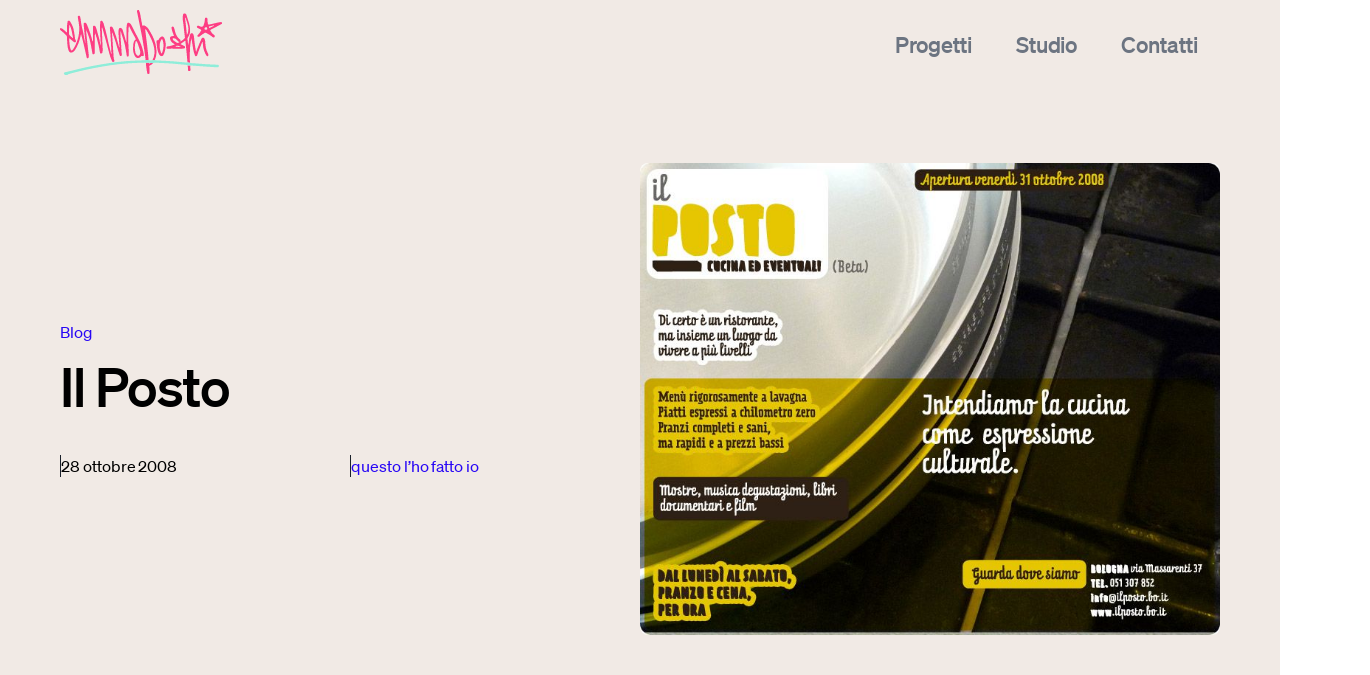

--- FILE ---
content_type: text/html; charset=utf-8
request_url: https://emmaboshi.net/blog/il-posto
body_size: 29451
content:
<!DOCTYPE html><html lang="en"><head><meta charSet="utf-8"/><meta name="viewport" content="width=device-width,initial-scale=1"/><title>Il Posto · Emmaboshi studio</title><meta property="og:type" content="website"/><meta property="og:image" content="https://res.cloudinary.com/dtgkmjmtt/image/upload/v1700069784/Immagine_1_bc30fafda1.jpg"/><meta property="og:title" content="Il Posto · Emmaboshi studio"/><meta property="og:url" content="https://frontend-sgmz.onrender.com/blog/il-posto"/><meta property="twitter:card" content="summary_large_image"/><meta property="twitter:image" content="https://res.cloudinary.com/dtgkmjmtt/image/upload/v1700069784/Immagine_1_bc30fafda1.jpg"/><meta property="twitter:title" content="Il Posto · Emmaboshi studio"/><meta property="twitter:url" content="https://frontend-sgmz.onrender.com/blog/il-posto"/><link rel="stylesheet" href="/build/_assets/app-ZF7SYO3A.css"/><link rel="stylesheet" href="/build/_assets/boshi-4YTZQLGE.css"/></head><body><header class="c-header"><div class="c-header__content l-grid__header l-container"><div class="c-header__intro"><a class="c-header__logo" href="/"><svg width="162" height="65" viewBox="0 0 162 65" fill="none" xmlns="http://www.w3.org/2000/svg"><path d="M0 18.3588C1.21104 17.9556 2.17366 18.4208 3.04313 19.1961C4.25417 20.2505 5.46521 21.3049 6.98677 22.6384C6.98677 21.1498 6.98677 20.0024 6.98677 18.855C6.95572 16.5601 7.11098 14.2963 7.51466 12.0324C7.63887 11.3812 7.85624 10.761 8.57044 10.6369C9.28465 10.5129 9.71938 11.0091 10.092 11.5363C12.2036 14.6064 13.5388 17.9866 14.0357 21.708C14.3151 23.7548 14.8741 25.7395 14.9362 27.8173C14.9672 28.6546 15.2156 29.4919 15.6814 30.2362C16.0541 30.8564 16.0851 31.5386 15.4951 32.0658C14.843 32.6861 14.222 32.2519 13.6941 31.8488C12.2657 30.7013 10.8683 29.5229 9.3157 28.2514C9.03623 29.802 9.28465 31.2595 9.40886 32.6861C9.59517 34.8879 9.78148 37.0587 10.5267 39.1675C11.1478 40.8421 11.8309 40.9661 12.9178 39.5086C15.0914 36.5625 16.3956 33.1512 17.5756 29.709C19.0661 25.3053 19.4698 20.7156 19.1593 16.1259C18.973 13.49 18.383 10.916 17.9793 8.31106C17.9172 7.90792 17.8551 7.50477 17.824 7.10162C17.7619 6.35734 18.1656 5.86116 18.8488 5.73711C19.594 5.61307 20.0288 6.10925 20.184 6.7915C20.5566 8.37309 20.774 9.95467 20.9603 11.5673C21.3951 15.5988 22.6061 19.4442 23.3514 23.4136C23.8482 26.1116 24.3761 28.8406 24.904 31.5386C24.9971 31.9728 24.9971 32.407 25.4008 32.9031C25.4629 30.1121 24.8419 27.5692 24.6556 24.9642C24.4071 21.677 24.0035 18.3898 23.724 15.1026C23.6619 14.2343 23.2582 13.0248 24.5624 12.7457C25.7424 12.4976 26.3945 13.3969 26.8603 14.3893C28.3508 17.5215 29.2823 20.8397 30.4623 24.0959C31.3007 26.3907 31.8286 28.8096 32.4497 31.1665C32.6049 31.1665 32.7292 31.1665 32.8844 31.1665C32.8844 29.0267 32.8844 26.8869 32.8844 24.7471C32.8844 22.2662 32.9776 19.8163 32.9155 17.3354C32.8844 16.4981 33.0707 15.8779 33.9091 15.7228C34.7165 15.5677 35.2754 16.0329 35.6481 16.7152C36.4244 18.2347 36.7349 19.9404 37.2007 21.584C37.9459 24.1269 38.567 26.7009 39.3433 29.2128C40.0265 31.3216 39.8091 33.6164 40.8028 35.6942C40.6786 32.8411 40.5854 29.9881 40.368 27.166C40.0265 22.1732 39.9954 17.1803 40.1507 12.1565C40.1817 11.5052 40.4612 11.0091 41.0822 10.823C41.7654 10.6059 42.3243 10.916 42.6659 11.5363C43.0385 12.2185 43.4112 12.8697 43.6285 13.614C44.7775 17.7385 46.0196 21.8631 46.9511 26.0496C48.1932 31.5386 49.28 37.0587 50.7706 42.4547C50.9569 43.1059 51.1742 43.7261 51.4848 44.3464C51.3916 42.4237 51.3295 40.5009 51.2363 38.5782C51.019 33.7094 50.7395 28.8096 50.3979 23.9408C50.2737 22.2042 49.9943 20.4676 49.9011 18.7309C49.839 17.8316 49.7148 16.8702 50.7395 16.6221C51.7332 16.374 52.4784 17.0873 52.9442 17.9556C53.9068 19.7233 54.3416 21.708 55.0868 23.5997C56.7016 27.7242 57.571 32.0348 58.8442 36.2524C58.9684 36.6555 58.9994 37.1207 59.5273 37.5859C59.2478 33.9265 59.0305 30.4222 58.751 26.9489C58.5647 24.7161 58.4405 22.4523 58.6268 20.2195C58.72 19.1961 58.8752 18.0797 60.2105 17.8626C61.0489 17.7385 62.2599 18.7929 62.6325 19.8783C64.0299 23.8478 64.9615 27.9413 66.1725 31.9728C66.2036 32.0968 66.2967 32.1899 66.452 32.438C66.452 28.5926 66.452 24.9332 66.452 21.2428C66.452 18.948 66.483 16.6531 66.9178 14.4203C67.2593 12.6837 68.1909 12.3115 69.6814 13.2109C70.4888 13.7071 71.0477 14.3893 71.4204 15.1956C74.0288 20.7156 77.1029 25.9566 79.7734 31.4456C81.7297 35.4461 82.9408 39.7257 83.7792 44.1293C84.1208 45.8659 83.5308 46.4241 81.8229 46.021C81.3571 45.8969 81.295 46.2071 81.1087 46.3931C78.6556 48.9051 76.2024 48.5329 74.5256 45.4008C72.7556 42.0515 72.973 38.4542 73.2524 34.8569C73.4077 32.8101 73.8424 30.8564 75.6124 29.4609C75.954 29.1818 75.7987 28.9027 75.6435 28.6546C73.3146 24.8092 71.4514 20.7467 69.402 16.7462C69.3088 16.5601 69.1846 16.374 68.9672 16.0019C68.3772 18.2347 68.4704 20.3125 68.3772 22.3593C68.1909 26.2977 68.2841 30.2362 68.3772 34.1746C68.4704 37.6479 68.8741 41.1522 68.7809 44.6255C68.7809 44.8115 68.812 44.9976 68.7809 45.1527C68.7809 45.928 68.4083 46.5482 67.632 46.5792C66.9178 46.6102 66.7004 45.8659 66.6693 45.3077C66.5451 43.323 66.0173 41.4313 65.7378 39.4776C65.0236 34.7018 63.6883 30.1121 62.0736 25.5844C61.5457 24.1579 61.3905 22.6384 60.521 20.9947C60.3347 24.1889 60.4589 27.073 60.7694 29.926C61.2041 33.9265 61.2041 37.958 61.5768 41.9895C61.6389 42.7028 61.6078 43.447 61.7941 44.1293C62.0426 45.0906 61.9183 45.8349 60.8315 46.083C59.7447 46.3311 59.7447 45.3697 59.5273 44.7495C57.7263 39.8187 56.5773 34.7018 54.9005 29.74C54.1242 27.5072 53.3169 25.2743 52.4784 23.0415C52.4163 22.8864 52.3542 22.7004 52.0127 22.7314C52.23 26.1116 52.4474 29.4609 52.6958 32.8411C52.9753 36.9656 53.1926 41.0902 53.5032 45.1837C53.6274 46.8893 53.6274 48.657 54.3416 50.3006C54.5589 50.7657 54.4968 51.51 53.6895 51.8201C52.9132 52.1302 52.4474 51.9752 52.0437 51.1999C50.7706 48.6259 49.9632 45.8659 49.2179 43.1059C46.9511 34.5467 44.7154 25.9566 42.2001 17.3974C41.6101 17.8936 41.7964 18.5759 41.8275 19.1651C42.0759 25.5224 42.3864 31.8488 42.6348 38.2061C42.6659 39.4776 42.7901 40.7801 42.5417 42.0825C42.3554 43.0439 41.7033 43.5401 40.927 43.5711C40.0575 43.6021 40.0265 42.7028 39.9022 42.0825C39.0949 37.7719 38.3186 33.4303 37.0765 29.2438C36.4865 27.2901 35.8654 25.3364 35.1823 23.1345C34.4681 26.0806 34.996 28.8406 34.8718 31.5697C34.7476 35.0119 34.8097 38.4852 34.7786 41.9275C34.7786 42.2996 34.7165 42.6407 34.7165 43.0129C34.7165 43.8812 34.1265 44.1913 33.4123 44.2533C32.6049 44.3464 32.4497 43.6951 32.3565 43.1369C31.7355 39.6947 31.1765 36.2524 30.4623 32.8411C29.5308 28.2824 28.0092 23.9098 26.084 19.6302C26.2703 22.0491 26.3945 24.468 26.674 26.8559C27.3571 33.0892 28.0713 39.2915 28.8166 45.4938C28.8787 46.145 28.8166 46.7343 28.6613 47.3545C28.506 48.0057 28.0092 48.2538 27.5124 48.3468C26.8913 48.4399 26.7361 47.8197 26.6429 47.3545C26.1771 45.3387 25.7424 43.354 25.3076 41.3383C24.1277 35.6011 22.6061 29.9881 21.1156 24.1269C20.6187 24.9952 20.5877 25.8015 20.4324 26.5768C19.4388 31.2595 17.7309 35.6942 15.1846 39.7567C14.4704 40.9041 13.5699 41.8344 12.2036 42.3616C10.5267 43.0129 9.25359 42.3306 8.57044 40.4389C7.42151 37.2137 7.2973 33.8025 7.11098 30.3912C7.04888 29.1508 6.98677 27.8793 6.92467 26.6388C6.89362 25.8635 6.27257 25.4914 5.80679 25.0262C3.9747 23.1655 2.14261 21.2739 0 19.7233C0 19.2581 0 18.8239 0 18.3588ZM74.8051 37.3068C74.774 38.7023 74.9914 40.0668 75.1777 41.4313C75.364 42.8268 75.8919 44.1293 76.9166 45.1527C77.4756 45.7419 78.0966 46.145 78.904 45.5558C79.8666 44.8736 80.6429 42.6097 80.3013 41.4623C79.6803 39.4156 79.0282 37.3688 78.345 35.322C77.9103 34.0506 77.5998 32.7171 76.7924 31.6007C76.6061 31.3526 76.4198 31.0114 76.0472 31.0735C75.7056 31.1355 75.6435 31.5076 75.5503 31.8177C75.1466 33.6474 74.8361 35.4461 74.8051 37.3068ZM12.7004 28.0964C12.8246 28.0343 12.9799 27.9723 13.1041 27.9413C12.0483 23.5997 11.8309 19.01 9.43991 14.6064C8.91202 18.1417 9.12938 21.3049 9.12938 24.468C9.12938 24.7471 9.22254 24.9642 9.43991 25.1813C10.5578 26.1426 11.6136 27.104 12.7004 28.0964Z" fill="#FD3E83"></path><path d="M94.7096 50.3006C93.9643 50.2696 93.2191 50.2075 92.4738 50.1765C94.5854 46.145 94.958 41.9585 94.0885 37.5239C92.9396 31.6007 90.1759 26.3907 87.1639 21.3049C86.6981 20.4986 86.2012 19.5992 85.1144 19.072C86.3565 29.5229 87.8781 39.7877 88.6233 50.1145C87.6296 50.0835 86.636 50.0525 85.6423 50.0215C85.2386 46.9203 84.866 43.8192 84.4002 40.7491C82.9097 30.9804 81.2329 21.2428 79.0282 11.5983C78.2829 8.37309 77.9413 5.08588 77.0719 1.86069C76.8855 1.17844 77.0408 0.558206 77.5066 0C77.9413 0 78.4071 0 78.8418 0C80.146 2.51193 80.4255 5.27195 80.8913 8.00096C81.326 10.6059 81.885 13.1799 82.3508 15.8779C83.5307 15.0716 84.5865 15.4747 85.5802 16.126C86.8533 16.9633 87.9402 17.9866 88.7165 19.2581C91.6354 24.0029 94.3059 28.9027 95.6101 34.3607C96.8522 39.7567 97.0385 45.1217 94.7096 50.3006Z" fill="#FD3E83"></path><path d="M162 13.7691C158.336 15.7228 154.641 17.7075 150.945 19.5992C150.2 20.0024 150.107 20.2505 150.573 20.9948C151.504 22.4523 152.405 23.8478 153.926 24.7782C154.796 25.3053 155.231 26.1116 154.516 27.011C153.802 27.9103 153.088 27.4761 152.343 26.8559C150.417 25.2123 148.182 24.0649 145.977 22.8554C145.387 22.5143 144.983 22.7314 144.486 22.9795C142.841 23.8168 141.505 25.1503 139.984 26.1737C139.704 26.3597 139.394 26.6698 139.052 26.6698C138.524 26.7009 137.841 27.073 137.469 26.3287C137.127 25.6465 137.593 25.2743 138.028 24.8402C139.239 23.6617 140.077 22.2352 140.978 20.8397C141.381 20.2195 141.195 19.8783 140.667 19.5062C139.86 18.917 138.897 18.6379 138.028 18.2037C137.282 17.8316 136.506 17.3044 137.003 16.343C137.469 15.4437 138.338 15.5677 139.114 15.9399C140.201 16.4361 141.164 17.2424 142.499 16.4981C142.996 16.219 143.4 15.9399 143.555 15.4127C144.176 13.3039 145.014 11.2572 144.89 8.99332C144.859 8.03196 145.387 7.62881 146.163 7.62881C146.94 7.62881 147.436 8.09399 147.405 9.02433C147.374 10.5439 147.561 12.0324 147.871 13.521C148.089 14.6374 148.585 14.7304 149.548 14.5134C152.684 13.7381 155.852 13.0248 158.988 12.3115C159.982 12.0945 161.006 11.9394 162 12.4046C162 12.8698 162 13.3349 162 13.7691ZM154.113 15.6918C154.082 15.5677 154.02 15.4127 153.988 15.2886C152.436 15.6608 150.883 16.0329 149.3 16.374C148.741 16.4981 148.741 16.8392 148.927 17.2734C149.113 17.6765 149.206 18.1727 149.859 17.8316C151.256 17.1183 152.684 16.4051 154.113 15.6918ZM147.405 18.948C147.033 18.2968 147.219 17.3044 146.319 17.2424C145.418 17.1803 144.611 17.7075 144.518 18.6689C144.424 19.4752 145.294 19.7543 145.884 19.7853C146.443 19.7853 147.064 19.5062 147.405 18.948Z" fill="#FD3E83"></path><path d="M129.892 52.7195C129.085 52.6574 128.308 52.5954 127.501 52.5334C126.818 45.2767 126.259 38.02 125.327 30.5773C123.588 31.8177 122.067 32.9342 120.39 34.1126C121.663 34.7328 122.874 35.26 124.023 35.8802C124.613 36.1904 125.265 36.5005 125.079 37.4928C124.892 38.4852 124.085 38.3612 123.557 38.4852C121.694 38.8573 119.8 38.9504 117.937 38.8263C114.583 38.5472 111.229 38.6093 107.876 38.6713C107.193 38.6713 106.416 38.7953 106.385 37.803C106.354 36.8416 106.975 36.4385 107.845 36.3764C110.267 36.2214 112.44 35.229 114.831 34.4847C113.838 33.6474 112.813 33.1823 111.975 32.407C110.919 31.4146 110.267 30.2362 110.018 28.8096C109.739 27.197 110.391 26.3287 112.006 26.1737C112.627 26.1116 113.248 26.0806 113.962 25.9876C113.465 24.7161 113.155 23.4136 112.565 22.1422C112.006 20.9017 111.85 19.4752 111.54 18.1417C111.385 17.3664 111.633 16.8082 112.44 16.6221C113.248 16.4361 113.745 16.9323 113.962 17.5835C114.428 18.979 114.863 20.4055 115.173 21.8321C115.856 24.9332 117.409 27.4761 119.924 29.3989C120.576 29.895 120.669 30.4532 120.514 31.1355C120.421 31.2595 120.359 31.3836 120.514 31.4766C120.545 31.4766 120.638 31.3836 120.7 31.3216C122.191 30.6393 123.371 29.5229 124.551 28.4065C124.924 28.0654 124.955 27.6622 124.892 27.166C124.023 21.1808 123.712 15.1336 122.688 9.17939C122.47 7.96994 122.781 6.66746 122.905 5.427C122.998 4.49666 123.216 3.56632 124.334 3.44227C125.514 3.31823 126.29 4.21756 126.538 5.11689C127.563 8.90029 129.116 12.5596 129.768 16.4671C130.42 20.3745 130.451 24.1579 127.842 27.5072C127.159 28.3755 127.594 29.3058 127.656 30.2362C127.811 31.8798 127.936 33.5544 128.339 35.229C128.588 33.3993 128.805 31.5697 129.085 29.74C129.333 28.0033 129.581 26.2977 130.171 24.6231C130.42 23.8788 130.73 23.2586 131.569 23.1966C132.5 23.1345 133.028 23.7548 133.37 24.5611C134.053 26.1116 134.084 27.7863 134.208 29.4299C134.519 33.6474 135.419 37.7719 136.04 42.0205C136.661 40.4389 137.282 38.8263 137.903 37.2448C139.021 34.4847 140.108 31.7557 141.35 29.0577C141.723 28.2514 142.22 27.5382 143.089 27.6312C143.959 27.7242 144.486 28.5305 144.766 29.3678C145.108 30.5463 145.232 31.7557 145.294 32.9652C145.449 36.5935 146.101 40.0978 147.933 43.292C148.244 43.8192 148.461 44.4084 148.399 45.0907C148.337 45.6489 148.213 46.052 147.623 46.1761C147.064 46.3001 146.722 46.114 146.412 45.6178C144.362 42.2066 143.151 38.5472 142.903 34.5778C142.841 33.6784 142.872 32.7791 142.561 31.7247C141.505 33.3683 141.102 35.105 140.357 36.6865C139.114 39.3225 138.307 42.1446 137.344 44.8736C137.096 45.5868 136.879 46.176 135.947 46.2071C135.047 46.2071 134.984 45.5248 134.767 44.9666C133.37 41.3693 132.904 37.5859 132.345 33.8335C132.066 32.0348 131.879 30.2362 131.351 28.4065C131.134 29.6159 130.854 30.8564 130.668 32.0658C129.55 38.8884 129.892 45.8039 129.892 52.7195ZM125.482 7.65983C125.327 7.69084 125.203 7.69084 125.048 7.72185C125.669 13.49 126.321 19.2581 126.942 25.0262C130.265 18.7929 127.221 13.3039 125.482 7.65983ZM119.583 32.0038C118.061 31.6937 117.316 30.4532 116.446 29.4609C115.701 28.6546 114.894 28.3135 113.869 28.2824C113.465 28.2824 112.906 28.0654 112.658 28.5926C112.44 29.0577 112.751 29.4609 113.03 29.802C113.931 30.9494 115.204 31.6317 116.384 32.407C117.626 33.2443 118.558 33.0582 119.583 32.0038ZM120.731 36.9036C117.533 35.26 116.819 35.229 115.39 36.6865C117.129 36.6865 118.806 37.1517 120.731 36.9036Z" fill="#FD3E83"></path><path d="M105.764 34.9809C105.516 38.1131 105.205 41.2142 103.87 44.1293C103.404 45.1217 102.907 46.145 101.603 46.145C100.392 46.145 99.709 45.3077 99.1501 44.3464C97.8148 42.0825 97.4112 39.5706 97.0075 37.0587C96.728 35.291 96.697 33.4924 96.5106 31.7247C96.4175 30.8564 96.728 30.2052 97.5975 30.2362C98.3738 30.2672 98.5601 29.833 98.8085 29.3058C99.2743 28.2514 99.9885 27.4141 101.013 26.8249C102.348 26.0806 103.249 26.3597 104.056 27.6622C105.361 29.895 105.64 32.407 105.764 34.9809ZM103.466 36.2214C103.497 33.4614 103.249 31.6627 102.566 29.9261C102.442 29.6159 102.348 29.1818 101.914 29.1818C101.541 29.1818 101.417 29.4919 101.262 29.771C98.8085 34.0816 99.4296 38.4542 101.044 42.8268C101.137 43.0439 101.355 43.354 101.572 43.385C101.976 43.4471 102.007 43.0439 102.131 42.7648C103.125 40.3769 103.373 37.865 103.466 36.2214Z" fill="#FD3E83"></path><path d="M90.4244 52.8745C91.3249 52.8745 92.2565 52.9055 93.157 52.9055C92.4117 54.084 91.3249 54.8593 90.0517 55.3244C89.3996 55.5725 89.3065 55.9136 89.3375 56.5339C89.4618 58.4566 89.5239 60.3793 89.5549 62.302C89.586 63.1393 89.4928 63.9456 88.3439 64.0076C87.1949 64.0697 87.2881 63.2634 87.1328 62.4881C86.6049 59.3249 85.9839 56.1617 85.9839 52.9365C86.9155 52.7815 87.8781 52.7505 88.8407 52.9055C89.4307 54.3941 89.9275 53.3087 90.4244 52.8745Z" fill="#FD3E83"></path><path d="M127.749 55.3554C128.588 55.4485 129.426 55.5415 130.265 55.6345C130.327 57.0611 130.358 58.4876 130.451 59.9141C130.513 60.8445 129.861 61.0926 129.178 61.1236C128.463 61.1546 128.091 60.6584 128.029 59.9141C127.967 58.3946 127.842 56.875 127.749 55.3554Z" fill="#FD3E83"></path><path d="M5.12363 64.969C4.8131 64.7209 4.44048 64.5348 4.19206 64.2557C3.53996 63.4804 3.85048 62.5191 4.84416 62.302C14.0667 60.1932 23.1961 57.6813 32.5118 55.9446C43.8459 53.8049 55.211 51.9752 66.7315 51.0758C72.6624 50.6107 78.5624 50.5176 84.4934 50.2695C84.8971 50.2385 85.3007 50.3936 85.6423 50.0215C86.636 50.0525 87.6297 50.0835 88.6233 50.1145C89.8965 50.4246 91.2007 50.5797 92.4738 50.1765C93.2191 50.2075 93.9643 50.2695 94.7096 50.3006C97.8769 50.4556 101.044 50.6417 104.212 50.7657C111.323 51.0448 118.434 51.7271 125.514 52.4714C126.166 52.5334 126.849 52.7505 127.501 52.5334C128.308 52.5954 129.085 52.6574 129.892 52.7194C131.538 53.4327 133.339 53.1846 135.078 53.3397C142.437 53.9599 149.796 54.5491 157.218 54.7042C158.056 54.7352 158.957 54.8592 158.895 55.9757C158.833 56.844 158.398 57.4332 157.342 57.3712C154.051 57.1231 150.728 56.937 147.436 56.6889C142.064 56.3168 136.723 55.9136 131.351 55.5105C131.01 55.4795 130.637 55.3864 130.296 55.6035C129.457 55.5105 128.619 55.4174 127.78 55.3244C125.948 54.6112 123.992 54.7042 122.098 54.5181C115.825 53.8669 109.522 53.2466 103.218 53.0606C99.8643 52.9365 96.5106 52.6264 93.188 52.9055C92.2875 52.9055 91.3559 52.8745 90.4554 52.8745C89.9275 52.6264 89.4307 52.7195 88.9339 52.9055C87.9712 52.7505 87.0397 52.7815 86.0771 52.9365C85.2386 52.4093 84.3381 52.6884 83.4376 52.6884C72.3519 52.8745 61.2973 53.6498 50.3358 55.2934C39.5607 56.937 28.8166 58.9217 18.2277 61.5577C15.2156 62.302 12.2036 62.9842 9.25359 63.9456C8.53938 64.1627 7.79413 64.3798 7.29729 65C6.58309 64.969 5.83783 64.969 5.12363 64.969Z" fill="#8EEDD9"></path><path class="path" stroke="#2807F5" stroke-width="2" d="M5.12363 64.969C4.8131 64.7209 4.44048 64.5348 4.19206 64.2557C3.53996 63.4804 3.85048 62.5191 4.84416 62.302C14.0667 60.1932 23.1961 57.6813 32.5118 55.9446C43.8459 53.8049 55.211 51.9752 66.7315 51.0758C72.6624 50.6107 78.5624 50.5176 84.4934 50.2695C84.8971 50.2385 85.3007 50.3936 85.6423 50.0215C86.636 50.0525 87.6297 50.0835 88.6233 50.1145C89.8965 50.4246 91.2007 50.5797 92.4738 50.1765C93.2191 50.2075 93.9643 50.2695 94.7096 50.3006C97.8769 50.4556 101.044 50.6417 104.212 50.7657C111.323 51.0448 118.434 51.7271 125.514 52.4714C126.166 52.5334 126.849 52.7505 127.501 52.5334C128.308 52.5954 129.085 52.6574 129.892 52.7194C131.538 53.4327 133.339 53.1846 135.078 53.3397C142.437 53.9599 149.796 54.5491 157.218 54.7042C158.056 54.7352 158.957 54.8592 158.895 55.9757C158.833 56.844 158.398 57.4332 157.342 57.3712C154.051 57.1231 150.728 56.937 147.436 56.6889C142.064 56.3168 136.723 55.9136 131.351 55.5105C131.01 55.4795 130.637 55.3864 130.296 55.6035C129.457 55.5105 128.619 55.4174 127.78 55.3244C125.948 54.6112 123.992 54.7042 122.098 54.5181C115.825 53.8669 109.522 53.2466 103.218 53.0606C99.8643 52.9365 96.5106 52.6264 93.188 52.9055C92.2875 52.9055 91.3559 52.8745 90.4554 52.8745C89.9275 52.6264 89.4307 52.7195 88.9339 52.9055C87.9712 52.7505 87.0397 52.7815 86.0771 52.9365C85.2386 52.4093 84.3381 52.6884 83.4376 52.6884C72.3519 52.8745 61.2973 53.6498 50.3358 55.2934C39.5607 56.937 28.8166 58.9217 18.2277 61.5577C15.2156 62.302 12.2036 62.9842 9.25359 63.9456C8.53938 64.1627 7.79413 64.3798 7.29729 65C6.58309 64.969 5.83783 64.969 5.12363 64.969Z" fill="transparent"></path></svg></a> <nav class="c-navbar-small u-mobile-small"><ul class="c-navbar__list l-mobile-flex u-flex-middle u-flex-end"><li class="c-navbar__item"><a class="" href="/progetti">Progetti</a></li><li class="c-navbar__item"><a class="" href="/studio">Studio</a></li><li class="c-navbar__item"><a class="" href="/contatti">Contatti</a></li><li class="c-navbar__item"><a aria-current="page" class="active" href="/blog">Blog</a></li><li class="c-navbar__item"><a class="" href="/shop">Shop</a></li><li class="c-navbar__item"><a class="" href="/newsletter">Newsletter</a></li><li class="c-navbar__item"><a class="" href="/extra">Extra</a></li><li class="c-navbar__item c-toggle"><button type="button" class="c-header__toggle"><span>Menu</span><svg class="icon-plus" height="12" viewBox="0 0 18 18" width="12" xmlns="http://www.w3.org/2000/svg"><path class="icon-path" d="m10 10v6h-2v-6h-6v-2h6v-6h2v6h6v2z"></path></svg></button></li></ul></nav></div> <nav class="c-navbar"><ul class="c-navbar__list l-tablet-flex u-flex-middle u-mobile-small"><li class="c-navbar__close u-mobile-small"><button type="button"><span class="c-label">Chiudi</span><span class="icon"><svg width="24" height="24" viewBox="0 0 24 24" fill="none" xmlns="http://www.w3.org/2000/svg"><path fill-rule="evenodd" clip-rule="evenodd" d="M12 0C5.37382 0 0 5.37382 0 12C0 18.6262 5.37382 24 12 24C18.6262 24 24 18.6262 24 12C24 5.37382 18.6262 0 12 0ZM17.7273 16.0909L16.0909 17.7273L12 13.6364L7.90909 17.7273L6.27273 16.0909L10.3636 12L6.27273 7.90909L7.90909 6.27273L12 10.3636L16.0909 6.27273L17.7273 7.90909L13.6364 12L17.7273 16.0909Z" fill="#F1EAE5"></path></svg></span></button></li><li class="c-navbar__item"><a class="" href="/progetti">Progetti</a></li><li class="c-navbar__item"><a class="" href="/studio">Studio</a></li><li class="c-navbar__item"><a class="" href="/contatti">Contatti</a></li><li class="c-navbar__item"><a aria-current="page" class="active" href="/blog">Blog</a></li><li class="c-navbar__item"><a class="" href="/shop">Shop</a></li><li class="c-navbar__item"><a class="" href="/newsletter">Newsletter</a></li><li class="c-navbar__item"><a class="" href="/extra">Extra</a></li><li class="c-navbar__item c-navbar__item--alternative u-mobile-small"><a href="https://bollettinoboshi.substack.com/" target="_blank">Bollettino Boshi</a></li><li class="c-navbar__item c-navbar__item--alternative u-mobile-small"><a href="https://metodoboshi.substack.com/" target="_blank">Metodo Boshi</a></li><li><ul class="c-navbar__social l-mobile-flex u-flex-middle u-mobile-small"><li><a href="https://www.instagram.com/emmaboshi/" target="_blank"><svg class="icon icon-instagram " width="16" height="16"><use href="/build/_assets/Sprite-3LKXRIZX.svg#icon-instagram"></use></svg></a></li><li><a href="https://www.youtube.com/@emmaboshi" target="_blank"><svg class="icon icon-youtube " width="16" height="16"><use href="/build/_assets/Sprite-3LKXRIZX.svg#icon-youtube"></use></svg></a></li></ul></li><li class="c-navbar__item c-navbar__item--alternative u-mobile-small"><a class="c-button c-navbar__button c-navbar__button--mail   c-button--secondary" href="mailto:studio@emmaboshi.net" target="_self">Scrivimi<svg width="16" height="16" viewBox="0 0 16 16" fill="none" xmlns="http://www.w3.org/2000/svg"><path fill-rule="evenodd" clip-rule="evenodd" d="M8 0L6.59 1.41L12.17 7L0 7L0 9L12.17 9L6.58 14.58L8 16L16 8L8 0Z" fill="#8EEDD9"></path></svg></a></li><div class="c-navbar__extra u-mobile-small"><p>Ti piace scrollare?</p><p>Anche a me</p><figure><svg width="60" height="42" viewBox="0 0 60 42" fill="none" xmlns="http://www.w3.org/2000/svg"><g clip-path="url(#clip0_27_4932)"><path fill-rule="evenodd" clip-rule="evenodd" d="M24.863 0.00198162C25.23 -0.0240441 25.5272 0.293842 25.485 0.66378L25.4887 0.665639C25.441 1.07461 25.1327 1.40551 24.7308 1.47244C24.0574 1.58398 22.9674 1.8275 21.872 2.33501C19.7397 3.32027 17.0606 5.00451 13.8843 10.2357C10.4437 15.9037 8.03623 27.026 12.8714 32.7963C17.457 38.271 24.9914 40.4944 30.4303 39.4199C36.3059 38.258 42.6732 33.0844 45.0514 28.7995C47.2166 24.9031 49.6241 19.2945 45.9523 12.5297C42.2824 5.76483 35.3517 4.207 30.9716 3.67719C27.5677 3.26636 24.3969 3.92258 23.1509 4.23489C22.7582 4.33341 22.3637 3.97277 22.5069 3.50059C22.5729 3.27937 22.7509 3.11206 22.9674 3.04142C23.929 2.72911 26.241 2.22718 31.0175 2.32757C36.4765 2.44319 41.7022 4.70283 45.3084 8.51558C46.0755 7.6364 49.2503 4.16093 51.8059 3.7943C54.4208 3.41878 57.021 3.68834 58.7458 8.17778C60.4707 12.6691 58.9936 15.4538 56.8301 17.8538C54.6932 20.2243 49.8405 22.3627 49.7218 22.4148C49.352 25.0609 48.4204 27.6501 47.057 29.9744C43.4219 36.1666 36.6692 40.9777 30.4303 41.8012C24.395 42.5969 16.6056 41.1729 11.1337 34.185C9.04591 31.5197 8.00512 28.3322 7.79838 24.9578C6.84054 24.8869 4.85586 24.5911 3.11666 23.3768C0.00270179 21.2037 -0.663395 14.7623 2.94417 10.3156C5.82009 6.77076 9.85984 9.22275 11.3801 10.3631C11.722 9.72853 12.0845 9.10519 12.4659 8.49568C17.3065 0.758588 22.9124 0.141405 24.863 0.00198162ZM49.8995 19.7504C50.9842 19.3957 55.6171 17.6441 56.5989 13.3346C57.7127 8.44548 55.0006 6.17566 52.7179 6.08271C50.804 6.00478 47.6802 9.17554 46.7207 10.2022C47.0787 10.687 47.4129 11.1911 47.7213 11.7136C49.2012 14.2225 49.8784 16.9797 49.8995 19.7504ZM10.4545 12.2177C8.85586 15.6899 7.88013 19.4106 7.76999 22.9975C6.80451 22.9686 4.20285 22.5999 3.2396 19.5492C2.04687 15.7717 3.74055 11.2042 6.84166 11.0072C8.61788 10.8943 9.78308 11.5968 10.4545 12.2177ZM31.8487 15.9744C32.6321 15.9744 33.2671 15.331 33.2671 14.5374C33.2671 13.7437 32.6321 13.1004 31.8487 13.1004C31.0653 13.1004 30.4303 13.7437 30.4303 14.5374C30.4303 15.331 31.0653 15.9744 31.8487 15.9744ZM17.4313 16.6194C18.2147 16.6194 18.8498 15.9761 18.8498 15.1824C18.8498 14.3888 18.2147 13.7454 17.4313 13.7454C16.648 13.7454 16.0129 14.3888 16.0129 15.1824C16.0129 15.9761 16.648 16.6194 17.4313 16.6194ZM15.8679 24.851C16.2239 24.8008 16.5506 25.0536 16.6001 25.4143C16.8955 27.5595 18.747 34.1292 26.1713 33.2555C34.9874 32.2178 38.746 25.9346 39.3099 24.992L39.3153 24.983C39.8603 24.0721 40.297 23.3638 40.8677 23.375C41.4383 23.3861 41.7099 25.3009 40.2621 27.1022C40.204 27.1745 40.1415 27.2531 40.0743 27.3374C38.4676 29.3551 34.2464 34.6563 26.5035 35.1256C17.3286 35.6796 14.967 28.8367 14.9688 25.9571C14.9688 25.4068 15.3285 24.9254 15.8661 24.8491L15.8679 24.851ZM23.3143 25.1726C23.4427 24.0145 23.3143 14.1303 23.3143 14.1303H23.3124C23.3124 14.1303 23.9125 13.5484 24.3455 13.6097C24.7786 13.6711 25.3107 16.0153 25.5089 17.9895C25.6018 18.915 25.5749 20.9753 25.5495 22.9278C25.5206 25.1405 25.4936 27.2147 25.6447 27.3421C25.863 27.5261 28.8405 25.8312 30.4259 24.9288C30.9062 24.6554 31.2587 24.4547 31.368 24.4011C31.8377 24.1706 33.7773 23.4363 34.2287 24.1483C34.6801 24.8603 33.3534 25.8028 32.1387 26.5055C31.9392 26.6209 31.6636 26.7937 31.3327 27.001C29.6486 28.0568 26.5347 30.0086 24.7694 29.8424C22.784 29.6554 23.1319 26.7168 23.2875 25.403C23.2974 25.3192 23.3066 25.2421 23.3143 25.1726Z" fill="#8EEDD9"></path></g><defs><clipPath id="clip0_27_4932"><rect width="59" height="42" fill="white" transform="translate(0.5)"></rect></clipPath></defs></svg></figure><button type="button">Esci da &#x27; sto trip</button></div></ul><ul class="c-navbar__list l-tablet-flex u-flex-middle u-tablet"><li class="c-navbar__item c-navbar__item--progetti/tipo"><a class="" href="/progetti/tipo">Progetti</a></li><li class="c-navbar__item c-navbar__item--studio"><a class="" href="/studio">Studio</a></li><li class="c-navbar__item c-navbar__item--contatti"><a class="" href="/contatti">Contatti</a></li><li class="c-navbar__item c-navbar__item--alternative u-mobile-small"><a href="https://bollettinoboshi.substack.com/" target="_blank">Bollettino Boshi</a></li><li class="c-navbar__item c-navbar__item--alternative u-mobile-small"><a href="https://metodoboshi.substack.com/" target="_blank">Metodo Boshi</a></li><li><ul class="c-navbar__social l-mobile-flex u-flex-middle u-mobile-small"><li><a href="https://www.instagram.com/emmaboshi/" target="_blank"><svg class="icon icon-instagram " width="16" height="16"><use href="/build/_assets/Sprite-3LKXRIZX.svg#icon-instagram"></use></svg></a></li><li><a href="https://www.youtube.com/@emmaboshi" target="_blank"><svg class="icon icon-youtube " width="16" height="16"><use href="/build/_assets/Sprite-3LKXRIZX.svg#icon-youtube"></use></svg></a></li></ul></li></ul></nav></div></header><section style="background-color:#F1EAE5"><main class="l-main l-main--single-post"><header class="c-hero c-hero--single u-bg-transparent"><div class="c-hero__container l-container l-container--wide l-tablet-flex u-flex-bottom u-flex-between"><article class="c-hero__article"><ul class="c-hero__meta"><li class="c-hero__meta-item"><a class="c-hero__meta-link" href="/blog">blog</a></li></ul><h1 class="c-hero__title t-title t-title--2">Il Posto</h1><ul class="c-hero__details l-desktop-flex u-tablet"><li><span>28 ottobre 2008</span></li><li><div class="c-hero__cats"><a href="/blog/categorie/questo-lho-fatto-io">questo l’ho fatto io</a></div></li></ul></article><figure class="c-hero__figure"><img src="https://res.cloudinary.com/dtgkmjmtt/image/upload/v1700069784/Immagine_1_bc30fafda1.jpg" alt=""/></figure><ul class="c-hero__details l-desktop-flex u-mobile-small"><li><span>28 ottobre 2008</span></li><li><div class="c-hero__cats"><a href="/blog/categorie/questo-lho-fatto-io">questo l’ho fatto io</a></div></li></ul></div></header><section class="c-document"><div class="c-document__container l-container l-tablet-flex u-flex-top"><section class="c-post c-post-content"><figure class="c-card__figure"><div><img src="https://res.cloudinary.com/dtgkmjmtt/image/upload/v1699974585/Immagine_1_dcde9d3a0e.png" alt=""/></div></figure></section></div></section><section class="c-content-block"><div class="c-content-block__container l-container"><a class="c-card c-card--inline c-card--right" href="/blog/i-pesci-sono-finiti-basta-pesce"><figure class="c-card__figure"><img src="https://res.cloudinary.com/dtgkmjmtt/image/upload/v1700069503/N70_1942_66dbdda9be.jpg" alt=""/></figure><section class="c-card__content"><small class="c-card__meta">Prossimo post<!-- --> <svg class="icon icon-arrow-right " width="16" height="16"><use href="/build/_assets/Sprite-3LKXRIZX.svg#icon-arrow-right"></use></svg></small><h3 class="c-card__title t-title t-title--3">I pesci sono finiti, basta pesce</h3><section class="c-card__text"></section></section></a></div></section></main></section><section class="c-cta" style="background-image:url(&quot;/img/bg-green.png&quot;)"><div class="c-cta__content l-container l-container--mini l-tablet-flex u-flex-middle u-flex-center"><header class="c-cta__header"><h3 class="c-cta__title t-title t-title--1">Iniziamo?</h3><p class="c-cta__lead t-title t-title--4">Parliamo del tuo prossimo progetto, non vedo l&#x27;ora di iniziare.</p></header><a class="c-cta__button c-button c-button--primary" href="mailto:studio@emmaboshi.net"><span>S</span><span>c</span><span>r</span><span>i</span><span>v</span><span>i</span><span>m</span><span>i</span></a><div class="c-gif"><video autoplay="" loop="" muted="" controls=""><source src="/img/video.mp4"/></video></div></div></section><footer class="c-footer"><div class="c-footer__navbar l-wrapper"><nav class="c-navbar c-navbar--homepage"><ul class="c-navbar__list l-mobile-flex u-flex-middle u-flex-center"><li class="c-navbar__item u-tablet"><a aria-current="page" class="active" href="/blog">Blog</a></li><li class="c-navbar__item u-tablet"><a class="" href="/shop">Shop</a></li><li class="c-navbar__item u-tablet"><a class="" href="/newsletter">Newsletter</a></li><li class="c-navbar__item u-tablet"><a class="" href="/extra">Extra</a></li><li class="c-navbar__item"><a href="https://www.instagram.com/emmaboshi/" target="_blank"><svg class="icon icon-instagram " width="16" height="16"><use href="/build/_assets/Sprite-3LKXRIZX.svg#icon-instagram"></use></svg></a></li><li class="c-navbar__item"><a href="https://www.youtube.com/@emmaboshi" target="_blank"><svg class="icon icon-youtube " width="16" height="16"><use href="/build/_assets/Sprite-3LKXRIZX.svg#icon-youtube"></use></svg></a></li></ul></nav></div><a class="c-footer__logo" href="/"><svg width="162" height="65" viewBox="0 0 162 65" fill="none" xmlns="http://www.w3.org/2000/svg"><path d="M0 18.359C1.21104 17.9558 2.17366 18.421 3.04313 19.1963C4.25417 20.2507 5.46521 21.3051 6.98677 22.6386C6.98677 21.15 6.98677 20.0026 6.98677 18.8552C6.95572 16.5603 7.11098 14.2965 7.51466 12.0327C7.63887 11.3814 7.85624 10.7612 8.57044 10.6371C9.28465 10.5131 9.71938 11.0093 10.092 11.5365C12.2036 14.6066 13.5388 17.9869 14.0357 21.7082C14.3151 23.755 14.8741 25.7397 14.9362 27.8175C14.9672 28.6548 15.2156 29.4921 15.6814 30.2364C16.0541 30.8566 16.0851 31.5389 15.4951 32.066C14.843 32.6863 14.222 32.2521 13.6941 31.849C12.2657 30.7015 10.8683 29.5231 9.3157 28.2516C9.03623 29.8022 9.28465 31.2598 9.40886 32.6863C9.59517 34.8881 9.78148 37.0589 10.5267 39.1677C11.1478 40.8423 11.8309 40.9663 12.9178 39.5088C15.0914 36.5627 16.3956 33.1514 17.5756 29.7092C19.0661 25.3056 19.4698 20.7159 19.1593 16.1262C18.973 13.4902 18.383 10.9162 17.9793 8.31128C17.9172 7.90813 17.8551 7.50498 17.824 7.10183C17.7619 6.35756 18.1656 5.86137 18.8488 5.73733C19.594 5.61328 20.0288 6.10946 20.184 6.79172C20.5566 8.3733 20.774 9.95489 20.9603 11.5675C21.3951 15.599 22.6061 19.4444 23.3514 23.4139C23.8482 26.1119 24.3761 28.8409 24.904 31.5389C24.9971 31.973 24.9971 32.4072 25.4008 32.9034C25.4629 30.1123 24.8419 27.5694 24.6556 24.9644C24.4071 21.6772 24.0035 18.39 23.724 15.1028C23.6619 14.2345 23.2582 13.025 24.5624 12.7459C25.7424 12.4978 26.3945 13.3972 26.8603 14.3895C28.3508 17.5217 29.2823 20.8399 30.4623 24.0961C31.3007 26.391 31.8286 28.8098 32.4497 31.1667C32.6049 31.1667 32.7292 31.1667 32.8844 31.1667C32.8844 29.0269 32.8844 26.8871 32.8844 24.7473C32.8844 22.2664 32.9776 19.8165 32.9155 17.3356C32.8844 16.4983 33.0707 15.8781 33.9091 15.723C34.7165 15.568 35.2754 16.0331 35.6481 16.7154C36.4244 18.2349 36.7349 19.9406 37.2007 21.5842C37.9459 24.1271 38.567 26.7011 39.3433 29.213C40.0265 31.3218 39.8091 33.6166 40.8028 35.6944C40.6786 32.8413 40.5854 29.9883 40.368 27.1662C40.0265 22.1734 39.9954 17.1806 40.1507 12.1567C40.1817 11.5055 40.4612 11.0093 41.0822 10.8232C41.7654 10.6061 42.3243 10.9162 42.6659 11.5365C43.0385 12.2187 43.4112 12.87 43.6285 13.6142C44.7775 17.7388 46.0196 21.8633 46.9511 26.0498C48.1932 31.5389 49.28 37.0589 50.7706 42.4549C50.9569 43.1061 51.1742 43.7264 51.4848 44.3466C51.3916 42.4239 51.3295 40.5012 51.2363 38.5785C51.019 33.7097 50.7395 28.8098 50.3979 23.941C50.2737 22.2044 49.9943 20.4678 49.9011 18.7311C49.839 17.8318 49.7148 16.8704 50.7395 16.6223C51.7332 16.3743 52.4784 17.0875 52.9442 17.9558C53.9068 19.7235 54.3416 21.7082 55.0868 23.5999C56.7016 27.7244 57.571 32.035 58.8442 36.2526C58.9684 36.6557 58.9994 37.1209 59.5273 37.5861C59.2478 33.9267 59.0305 30.4224 58.751 26.9492C58.5647 24.7163 58.4405 22.4525 58.6268 20.2197C58.72 19.1963 58.8752 18.0799 60.2105 17.8628C61.0489 17.7388 62.2599 18.7931 62.6325 19.8785C64.0299 23.848 64.9615 27.9415 66.1725 31.973C66.2036 32.0971 66.2967 32.1901 66.452 32.4382C66.452 28.5928 66.452 24.9334 66.452 21.2431C66.452 18.9482 66.483 16.6534 66.9178 14.4205C67.2593 12.6839 68.1909 12.3118 69.6814 13.2111C70.4888 13.7073 71.0477 14.3895 71.4204 15.1958C74.0288 20.7159 77.1029 25.9568 79.7734 31.4458C81.7297 35.4463 82.9408 39.7259 83.7792 44.1295C84.1208 45.8661 83.5308 46.4244 81.8229 46.0212C81.3571 45.8972 81.295 46.2073 81.1087 46.3933C78.6556 48.9053 76.2024 48.5331 74.5256 45.401C72.7556 42.0517 72.973 38.4544 73.2524 34.8571C73.4077 32.8103 73.8424 30.8566 75.6124 29.4611C75.954 29.182 75.7987 28.9029 75.6435 28.6548C73.3146 24.8094 71.4514 20.7469 69.402 16.7464C69.3088 16.5603 69.1846 16.3743 68.9672 16.0021C68.3772 18.2349 68.4704 20.3127 68.3772 22.3595C68.1909 26.2979 68.2841 30.2364 68.3772 34.1748C68.4704 37.6481 68.8741 41.1524 68.7809 44.6257C68.7809 44.8118 68.812 44.9978 68.7809 45.1529C68.7809 45.9282 68.4083 46.5484 67.632 46.5794C66.9178 46.6104 66.7004 45.8661 66.6693 45.3079C66.5451 43.3232 66.0173 41.4315 65.7378 39.4778C65.0236 34.702 63.6883 30.1123 62.0736 25.5847C61.5457 24.1581 61.3905 22.6386 60.521 20.995C60.3347 24.1891 60.4589 27.0732 60.7694 29.9263C61.2041 33.9267 61.2041 37.9582 61.5768 41.9897C61.6389 42.703 61.6078 43.4473 61.7941 44.1295C62.0426 45.0909 61.9183 45.8351 60.8315 46.0832C59.7447 46.3313 59.7447 45.37 59.5273 44.7497C57.7263 39.8189 56.5773 34.702 54.9005 29.7402C54.1242 27.5074 53.3169 25.2745 52.4784 23.0417C52.4163 22.8867 52.3542 22.7006 52.0127 22.7316C52.23 26.1118 52.4474 29.4611 52.6958 32.8413C52.9753 36.9659 53.1926 41.0904 53.5032 45.1839C53.6274 46.8895 53.6274 48.6572 54.3416 50.3008C54.5589 50.766 54.4968 51.5102 53.6895 51.8203C52.9132 52.1305 52.4474 51.9754 52.0437 51.2001C50.7706 48.6262 49.9632 45.8661 49.2179 43.1061C46.9511 34.547 44.7154 25.9568 42.2001 17.3976C41.6101 17.8938 41.7964 18.5761 41.8275 19.1653C42.0759 25.5226 42.3864 31.849 42.6348 38.2063C42.6659 39.4778 42.7901 40.7803 42.5417 42.0827C42.3554 43.0441 41.7033 43.5403 40.927 43.5713C40.0575 43.6023 40.0265 42.703 39.9022 42.0827C39.0949 37.7722 38.3186 33.4305 37.0765 29.244C36.4865 27.2903 35.8654 25.3366 35.1823 23.1348C34.4681 26.0808 34.996 28.8409 34.8718 31.5699C34.7476 35.0121 34.8097 38.4854 34.7786 41.9277C34.7786 42.2998 34.7165 42.641 34.7165 43.0131C34.7165 43.8814 34.1265 44.1915 33.4123 44.2535C32.6049 44.3466 32.4497 43.6953 32.3565 43.1371C31.7355 39.6949 31.1765 36.2526 30.4623 32.8413C29.5308 28.2827 28.0092 23.91 26.084 19.6305C26.2703 22.0494 26.3945 24.4682 26.674 26.8561C27.3571 33.0894 28.0713 39.2917 28.8166 45.494C28.8787 46.1452 28.8166 46.7345 28.6613 47.3547C28.506 48.0059 28.0092 48.254 27.5124 48.3471C26.8913 48.4401 26.7361 47.8199 26.6429 47.3547C26.1771 45.339 25.7424 43.3542 25.3076 41.3385C24.1277 35.6014 22.6061 29.9883 21.1156 24.1271C20.6187 24.9954 20.5877 25.8017 20.4324 26.577C19.4388 31.2598 17.7309 35.6944 15.1846 39.7569C14.4704 40.9043 13.5699 41.8347 12.2036 42.3619C10.5267 43.0131 9.25359 42.3308 8.57044 40.4391C7.42151 37.2139 7.2973 33.8027 7.11098 30.3914C7.04888 29.151 6.98677 27.8795 6.92467 26.639C6.89362 25.8638 6.27257 25.4916 5.80679 25.0264C3.9747 23.1658 2.14261 21.2741 0 19.7235C0 19.2583 0 18.8242 0 18.359ZM74.8051 37.307C74.774 38.7025 74.9914 40.067 75.1777 41.4315C75.364 42.827 75.8919 44.1295 76.9166 45.1529C77.4756 45.7421 78.0966 46.1452 78.904 45.556C79.8666 44.8738 80.6429 42.6099 80.3013 41.4625C79.6803 39.4158 79.0282 37.369 78.345 35.3223C77.9103 34.0508 77.5998 32.7173 76.7924 31.6009C76.6061 31.3528 76.4198 31.0117 76.0472 31.0737C75.7056 31.1357 75.6435 31.5078 75.5503 31.818C75.1466 33.6476 74.8361 35.4463 74.8051 37.307ZM12.7004 28.0966C12.8246 28.0346 12.9799 27.9725 13.1041 27.9415C12.0483 23.5999 11.8309 19.0102 9.43991 14.6066C8.91202 18.1419 9.12938 21.3051 9.12938 24.4682C9.12938 24.7473 9.22254 24.9644 9.43991 25.1815C10.5578 26.1429 11.6136 27.1042 12.7004 28.0966Z" fill="#8EEDD9"></path><path d="M94.7096 50.3006C93.9643 50.2696 93.2191 50.2075 92.4738 50.1765C94.5854 46.145 94.958 41.9585 94.0886 37.5239C92.9396 31.6007 90.176 26.3907 87.1639 21.3049C86.6981 20.4986 86.2013 19.5992 85.1144 19.072C86.3565 29.5229 87.8781 39.7877 88.6233 50.1145C87.6297 50.0835 86.636 50.0525 85.6423 50.0215C85.2386 46.9203 84.866 43.8192 84.4002 40.7491C82.9097 30.9804 81.2329 21.2428 79.0282 11.5983C78.2829 8.37309 77.9414 5.08588 77.0719 1.86069C76.8856 1.17844 77.0408 0.558206 77.5066 0C77.9414 0 78.4071 0 78.8419 0C80.1461 2.51193 80.4255 5.27195 80.8913 8.00096C81.3261 10.6059 81.885 13.1799 82.3508 15.8779C83.5308 15.0716 84.5866 15.4747 85.5802 16.126C86.8534 16.9633 87.9402 17.9866 88.7165 19.2581C91.6354 24.0029 94.3059 28.9027 95.6101 34.3607C96.8522 39.7567 97.0385 45.1217 94.7096 50.3006Z" fill="#8EEDD9"></path><path d="M162 13.7692C158.336 15.7229 154.641 17.7076 150.945 19.5993C150.2 20.0025 150.107 20.2506 150.573 20.9948C151.504 22.4524 152.405 23.8479 153.926 24.7782C154.796 25.3054 155.231 26.1117 154.516 27.0111C153.802 27.9104 153.088 27.4762 152.343 26.856C150.417 25.2124 148.182 24.065 145.977 22.8555C145.387 22.5144 144.983 22.7315 144.486 22.9796C142.841 23.8169 141.505 25.1504 139.984 26.1738C139.704 26.3598 139.394 26.6699 139.052 26.6699C138.524 26.701 137.841 27.0731 137.469 26.3288C137.127 25.6466 137.593 25.2744 138.028 24.8403C139.239 23.6618 140.077 22.2353 140.978 20.8398C141.381 20.2196 141.195 19.8784 140.667 19.5063C139.86 18.9171 138.897 18.638 138.028 18.2038C137.282 17.8317 136.506 17.3045 137.003 16.3431C137.469 15.4438 138.338 15.5678 139.114 15.94C140.201 16.4362 141.164 17.2425 142.499 16.4982C142.996 16.2191 143.4 15.94 143.555 15.4128C144.176 13.304 145.014 11.2572 144.89 8.99341C144.859 8.03206 145.387 7.62891 146.163 7.62891C146.94 7.62891 147.436 8.09408 147.405 9.02442C147.374 10.544 147.561 12.0325 147.871 13.5211C148.089 14.6375 148.585 14.7305 149.548 14.5134C152.684 13.7382 155.852 13.0249 158.988 12.3116C159.982 12.0946 161.006 11.9395 162 12.4047C162 12.8698 162 13.335 162 13.7692ZM154.113 15.6919C154.082 15.5678 154.02 15.4128 153.988 15.2887C152.436 15.6609 150.883 16.033 149.3 16.3741C148.741 16.4982 148.741 16.8393 148.927 17.2735C149.113 17.6766 149.206 18.1728 149.859 17.8317C151.256 17.1184 152.684 16.4051 154.113 15.6919ZM147.405 18.9481C147.033 18.2968 147.219 17.3045 146.319 17.2425C145.418 17.1804 144.611 17.7076 144.518 18.669C144.424 19.4753 145.294 19.7544 145.884 19.7854C146.443 19.7854 147.064 19.5063 147.405 18.9481Z" fill="#8EEDD9"></path><path d="M129.892 52.7194C129.085 52.6574 128.308 52.5953 127.501 52.5333C126.818 45.2766 126.259 38.0199 125.327 30.5772C123.588 31.8177 122.067 32.9341 120.39 34.1125C121.663 34.7327 122.874 35.2599 124.023 35.8802C124.613 36.1903 125.265 36.5004 125.079 37.4928C124.892 38.4851 124.085 38.3611 123.557 38.4851C121.694 38.8573 119.8 38.9503 117.937 38.8262C114.583 38.5471 111.229 38.6092 107.876 38.6712C107.193 38.6712 106.416 38.7952 106.385 37.8029C106.354 36.8415 106.975 36.4384 107.845 36.3763C110.267 36.2213 112.44 35.2289 114.832 34.4846C113.838 33.6473 112.813 33.1822 111.975 32.4069C110.919 31.4145 110.267 30.2361 110.018 28.8095C109.739 27.197 110.391 26.3286 112.006 26.1736C112.627 26.1116 113.248 26.0805 113.962 25.9875C113.465 24.716 113.155 23.4136 112.565 22.1421C112.006 20.9016 111.85 19.4751 111.54 18.1416C111.385 17.3663 111.633 16.8081 112.44 16.622C113.248 16.436 113.745 16.9322 113.962 17.5834C114.428 18.9789 114.863 20.4054 115.173 21.832C115.856 24.9331 117.409 27.4761 119.924 29.3988C120.576 29.8949 120.669 30.4532 120.514 31.1354C120.421 31.2595 120.359 31.3835 120.514 31.4765C120.545 31.4765 120.638 31.3835 120.7 31.3215C122.191 30.6392 123.371 29.5228 124.551 28.4064C124.924 28.0653 124.955 27.6621 124.892 27.1659C124.023 21.1807 123.712 15.1335 122.688 9.1793C122.47 7.96985 122.781 6.66737 122.905 5.42691C122.998 4.49657 123.216 3.56623 124.334 3.44218C125.514 3.31813 126.29 4.21747 126.538 5.1168C127.563 8.90019 129.116 12.5595 129.768 16.467C130.42 20.3744 130.451 24.1578 127.842 27.5071C127.159 28.3754 127.594 29.3057 127.656 30.2361C127.811 31.8797 127.936 33.5543 128.339 35.2289C128.588 33.3992 128.805 31.5696 129.085 29.7399C129.333 28.0032 129.581 26.2976 130.171 24.623C130.42 23.8787 130.73 23.2585 131.569 23.1965C132.5 23.1344 133.028 23.7547 133.37 24.561C134.053 26.1115 134.084 27.7862 134.208 29.4298C134.519 33.6473 135.419 37.7719 136.04 42.0204C136.661 40.4388 137.282 38.8262 137.903 37.2447C139.021 34.4846 140.108 31.7556 141.35 29.0576C141.723 28.2513 142.22 27.5381 143.089 27.6311C143.959 27.7241 144.486 28.5304 144.766 29.3678C145.108 30.5462 145.232 31.7556 145.294 32.9651C145.449 36.5934 146.101 40.0977 147.933 43.2919C148.244 43.8191 148.461 44.4083 148.399 45.0906C148.337 45.6488 148.213 46.0519 147.623 46.176C147.064 46.3 146.722 46.1139 146.412 45.6178C144.362 42.2065 143.151 38.5471 142.903 34.5777C142.841 33.6783 142.872 32.779 142.561 31.7246C141.505 33.3682 141.102 35.1049 140.357 36.6865C139.114 39.3224 138.307 42.1445 137.344 44.8735C137.096 45.5867 136.879 46.176 135.947 46.207C135.047 46.207 134.984 45.5247 134.767 44.9665C133.37 41.3692 132.904 37.5858 132.345 33.8334C132.066 32.0347 131.879 30.2361 131.351 28.4064C131.134 29.6158 130.855 30.8563 130.668 32.0657C129.55 38.8883 129.892 45.8038 129.892 52.7194ZM125.482 7.65974C125.327 7.69075 125.203 7.69075 125.048 7.72176C125.669 13.4899 126.321 19.258 126.942 25.0261C130.265 18.7928 127.221 13.3038 125.482 7.65974ZM119.583 32.0037C118.061 31.6936 117.316 30.4532 116.446 29.4608C115.701 28.6545 114.894 28.3134 113.869 28.2824C113.465 28.2824 112.906 28.0653 112.658 28.5925C112.44 29.0576 112.751 29.4608 113.03 29.8019C113.931 30.9493 115.204 31.6316 116.384 32.4069C117.626 33.2442 118.558 33.0581 119.583 32.0037ZM120.731 36.9035C117.533 35.2599 116.819 35.2289 115.39 36.6865C117.129 36.6865 118.806 37.1516 120.731 36.9035Z" fill="#8EEDD9"></path><path d="M105.764 34.9809C105.516 38.1131 105.205 41.2142 103.87 44.1293C103.404 45.1217 102.907 46.145 101.603 46.145C100.392 46.145 99.709 45.3077 99.1501 44.3464C97.8148 42.0825 97.4112 39.5706 97.0075 37.0587C96.728 35.291 96.6969 33.4924 96.5106 31.7247C96.4175 30.8564 96.728 30.2052 97.5975 30.2362C98.3738 30.2672 98.5601 29.833 98.8085 29.3058C99.2743 28.2514 99.9885 27.4141 101.013 26.8249C102.348 26.0806 103.249 26.3597 104.056 27.6622C105.361 29.895 105.64 32.407 105.764 34.9809ZM103.466 36.2214C103.497 33.4614 103.249 31.6627 102.566 29.9261C102.442 29.6159 102.348 29.1818 101.914 29.1818C101.541 29.1818 101.417 29.4919 101.262 29.771C98.8085 34.0816 99.4296 38.4542 101.044 42.8268C101.137 43.0439 101.355 43.354 101.572 43.385C101.976 43.4471 102.007 43.0439 102.131 42.7648C103.125 40.3769 103.373 37.865 103.466 36.2214Z" fill="#8EEDD9"></path><path d="M90.4244 52.8746C91.3249 52.8746 92.2565 52.9057 93.157 52.9057C92.4117 54.0841 91.3249 54.8594 90.0518 55.3245C89.3997 55.5726 89.3065 55.9138 89.3376 56.534C89.4618 58.4567 89.5239 60.3794 89.5549 62.3021C89.586 63.1394 89.4928 63.9457 88.3439 64.0078C87.1949 64.0698 87.2881 63.2635 87.1328 62.4882C86.6049 59.325 85.9839 56.1619 85.9839 52.9367C86.9155 52.7816 87.8781 52.7506 88.8407 52.9057C89.4307 54.3942 89.9275 53.3088 90.4244 52.8746Z" fill="#8EEDD9"></path><path d="M127.749 55.3555C128.588 55.4485 129.426 55.5415 130.265 55.6346C130.327 57.0611 130.358 58.4876 130.451 59.9142C130.513 60.8445 129.861 61.0926 129.178 61.1236C128.463 61.1546 128.091 60.6584 128.029 59.9142C127.967 58.3946 127.842 56.875 127.749 55.3555Z" fill="#8EEDD9"></path><path d="M5.12364 64.969C4.81311 64.7209 4.44049 64.5348 4.19207 64.2557C3.53997 63.4805 3.85049 62.5191 4.84417 62.302C14.0667 60.1932 23.1961 57.6813 32.5118 55.9447C43.8459 53.8049 55.211 51.9752 66.7315 51.0759C72.6625 50.6107 78.5624 50.5177 84.4934 50.2696C84.8971 50.2386 85.3008 50.3936 85.6423 50.0215C86.636 50.0525 87.6297 50.0835 88.6234 50.1145C89.8965 50.4246 91.2007 50.5797 92.4738 50.1765C93.2191 50.2076 93.9644 50.2696 94.7096 50.3006C97.877 50.4556 101.044 50.6417 104.212 50.7658C111.323 51.0449 118.434 51.7271 125.514 52.4714C126.166 52.5334 126.849 52.7505 127.501 52.5334C128.308 52.5954 129.085 52.6575 129.892 52.7195C131.538 53.4327 133.339 53.1847 135.078 53.3397C142.437 53.9599 149.796 54.5492 157.218 54.7042C158.056 54.7352 158.957 54.8593 158.895 55.9757C158.833 56.844 158.398 57.4332 157.342 57.3712C154.051 57.1231 150.728 56.937 147.436 56.6889C142.064 56.3168 136.723 55.9137 131.351 55.5105C131.01 55.4795 130.637 55.3865 130.296 55.6035C129.457 55.5105 128.619 55.4175 127.78 55.3244C125.948 54.6112 123.992 54.7042 122.098 54.5181C115.825 53.8669 109.522 53.2467 103.218 53.0606C99.8643 52.9366 96.5107 52.6264 93.1881 52.9056C92.2875 52.9056 91.356 52.8745 90.4554 52.8745C89.9276 52.6264 89.4307 52.7195 88.9339 52.9056C87.9713 52.7505 87.0397 52.7815 86.0771 52.9366C85.2387 52.4094 84.3381 52.6885 83.4376 52.6885C72.3519 52.8745 61.2973 53.6498 50.3358 55.2934C39.5607 56.937 28.8166 58.9218 18.2277 61.5577C15.2156 62.302 12.2036 62.9843 9.2536 63.9456C8.53939 64.1627 7.79414 64.3798 7.2973 65C6.5831 64.969 5.83784 64.969 5.12364 64.969Z" fill="#8EEDD9"></path></svg></a><div class="c-footer__credits"><section class="c-article-wrapper"><article><p class="c-paragraph">© 2000 - 2025 Emmaboshi studio di Emanuele Centola · via Pasubio 21, 40131 Bologna, PI 03573911207 · REA: BO–529856 · <a href="studio@emmaboshi.net">studio@emmaboshi.net</a></p></article></section></div><button type="button" class="c-footer__invite j-footer__invite"><svg width="60" height="42" viewBox="0 0 60 42" fill="none" xmlns="http://www.w3.org/2000/svg"><g clip-path="url(#clip0_27_4932)"><path fill-rule="evenodd" clip-rule="evenodd" d="M24.863 0.00198162C25.23 -0.0240441 25.5272 0.293842 25.485 0.66378L25.4887 0.665639C25.441 1.07461 25.1327 1.40551 24.7308 1.47244C24.0574 1.58398 22.9674 1.8275 21.872 2.33501C19.7397 3.32027 17.0606 5.00451 13.8843 10.2357C10.4437 15.9037 8.03623 27.026 12.8714 32.7963C17.457 38.271 24.9914 40.4944 30.4303 39.4199C36.3059 38.258 42.6732 33.0844 45.0514 28.7995C47.2166 24.9031 49.6241 19.2945 45.9523 12.5297C42.2824 5.76483 35.3517 4.207 30.9716 3.67719C27.5677 3.26636 24.3969 3.92258 23.1509 4.23489C22.7582 4.33341 22.3637 3.97277 22.5069 3.50059C22.5729 3.27937 22.7509 3.11206 22.9674 3.04142C23.929 2.72911 26.241 2.22718 31.0175 2.32757C36.4765 2.44319 41.7022 4.70283 45.3084 8.51558C46.0755 7.6364 49.2503 4.16093 51.8059 3.7943C54.4208 3.41878 57.021 3.68834 58.7458 8.17778C60.4707 12.6691 58.9936 15.4538 56.8301 17.8538C54.6932 20.2243 49.8405 22.3627 49.7218 22.4148C49.352 25.0609 48.4204 27.6501 47.057 29.9744C43.4219 36.1666 36.6692 40.9777 30.4303 41.8012C24.395 42.5969 16.6056 41.1729 11.1337 34.185C9.04591 31.5197 8.00512 28.3322 7.79838 24.9578C6.84054 24.8869 4.85586 24.5911 3.11666 23.3768C0.00270179 21.2037 -0.663395 14.7623 2.94417 10.3156C5.82009 6.77076 9.85984 9.22275 11.3801 10.3631C11.722 9.72853 12.0845 9.10519 12.4659 8.49568C17.3065 0.758588 22.9124 0.141405 24.863 0.00198162ZM49.8995 19.7504C50.9842 19.3957 55.6171 17.6441 56.5989 13.3346C57.7127 8.44548 55.0006 6.17566 52.7179 6.08271C50.804 6.00478 47.6802 9.17554 46.7207 10.2022C47.0787 10.687 47.4129 11.1911 47.7213 11.7136C49.2012 14.2225 49.8784 16.9797 49.8995 19.7504ZM10.4545 12.2177C8.85586 15.6899 7.88013 19.4106 7.76999 22.9975C6.80451 22.9686 4.20285 22.5999 3.2396 19.5492C2.04687 15.7717 3.74055 11.2042 6.84166 11.0072C8.61788 10.8943 9.78308 11.5968 10.4545 12.2177ZM31.8487 15.9744C32.6321 15.9744 33.2671 15.331 33.2671 14.5374C33.2671 13.7437 32.6321 13.1004 31.8487 13.1004C31.0653 13.1004 30.4303 13.7437 30.4303 14.5374C30.4303 15.331 31.0653 15.9744 31.8487 15.9744ZM17.4313 16.6194C18.2147 16.6194 18.8498 15.9761 18.8498 15.1824C18.8498 14.3888 18.2147 13.7454 17.4313 13.7454C16.648 13.7454 16.0129 14.3888 16.0129 15.1824C16.0129 15.9761 16.648 16.6194 17.4313 16.6194ZM15.8679 24.851C16.2239 24.8008 16.5506 25.0536 16.6001 25.4143C16.8955 27.5595 18.747 34.1292 26.1713 33.2555C34.9874 32.2178 38.746 25.9346 39.3099 24.992L39.3153 24.983C39.8603 24.0721 40.297 23.3638 40.8677 23.375C41.4383 23.3861 41.7099 25.3009 40.2621 27.1022C40.204 27.1745 40.1415 27.2531 40.0743 27.3374C38.4676 29.3551 34.2464 34.6563 26.5035 35.1256C17.3286 35.6796 14.967 28.8367 14.9688 25.9571C14.9688 25.4068 15.3285 24.9254 15.8661 24.8491L15.8679 24.851ZM23.3143 25.1726C23.4427 24.0145 23.3143 14.1303 23.3143 14.1303H23.3124C23.3124 14.1303 23.9125 13.5484 24.3455 13.6097C24.7786 13.6711 25.3107 16.0153 25.5089 17.9895C25.6018 18.915 25.5749 20.9753 25.5495 22.9278C25.5206 25.1405 25.4936 27.2147 25.6447 27.3421C25.863 27.5261 28.8405 25.8312 30.4259 24.9288C30.9062 24.6554 31.2587 24.4547 31.368 24.4011C31.8377 24.1706 33.7773 23.4363 34.2287 24.1483C34.6801 24.8603 33.3534 25.8028 32.1387 26.5055C31.9392 26.6209 31.6636 26.7937 31.3327 27.001C29.6486 28.0568 26.5347 30.0086 24.7694 29.8424C22.784 29.6554 23.1319 26.7168 23.2875 25.403C23.2974 25.3192 23.3066 25.2421 23.3143 25.1726Z" fill="#8EEDD9"></path></g><defs><clipPath id="clip0_27_4932"><rect width="59" height="42" fill="white" transform="translate(0.5)"></rect></clipPath></defs></svg></button><div class="c-footer__image j-footer__image"><svg width="60" height="42" viewBox="0 0 60 42" fill="none" xmlns="http://www.w3.org/2000/svg"><g clip-path="url(#clip0_27_4932)"><path fill-rule="evenodd" clip-rule="evenodd" d="M24.863 0.00198162C25.23 -0.0240441 25.5272 0.293842 25.485 0.66378L25.4887 0.665639C25.441 1.07461 25.1327 1.40551 24.7308 1.47244C24.0574 1.58398 22.9674 1.8275 21.872 2.33501C19.7397 3.32027 17.0606 5.00451 13.8843 10.2357C10.4437 15.9037 8.03623 27.026 12.8714 32.7963C17.457 38.271 24.9914 40.4944 30.4303 39.4199C36.3059 38.258 42.6732 33.0844 45.0514 28.7995C47.2166 24.9031 49.6241 19.2945 45.9523 12.5297C42.2824 5.76483 35.3517 4.207 30.9716 3.67719C27.5677 3.26636 24.3969 3.92258 23.1509 4.23489C22.7582 4.33341 22.3637 3.97277 22.5069 3.50059C22.5729 3.27937 22.7509 3.11206 22.9674 3.04142C23.929 2.72911 26.241 2.22718 31.0175 2.32757C36.4765 2.44319 41.7022 4.70283 45.3084 8.51558C46.0755 7.6364 49.2503 4.16093 51.8059 3.7943C54.4208 3.41878 57.021 3.68834 58.7458 8.17778C60.4707 12.6691 58.9936 15.4538 56.8301 17.8538C54.6932 20.2243 49.8405 22.3627 49.7218 22.4148C49.352 25.0609 48.4204 27.6501 47.057 29.9744C43.4219 36.1666 36.6692 40.9777 30.4303 41.8012C24.395 42.5969 16.6056 41.1729 11.1337 34.185C9.04591 31.5197 8.00512 28.3322 7.79838 24.9578C6.84054 24.8869 4.85586 24.5911 3.11666 23.3768C0.00270179 21.2037 -0.663395 14.7623 2.94417 10.3156C5.82009 6.77076 9.85984 9.22275 11.3801 10.3631C11.722 9.72853 12.0845 9.10519 12.4659 8.49568C17.3065 0.758588 22.9124 0.141405 24.863 0.00198162ZM49.8995 19.7504C50.9842 19.3957 55.6171 17.6441 56.5989 13.3346C57.7127 8.44548 55.0006 6.17566 52.7179 6.08271C50.804 6.00478 47.6802 9.17554 46.7207 10.2022C47.0787 10.687 47.4129 11.1911 47.7213 11.7136C49.2012 14.2225 49.8784 16.9797 49.8995 19.7504ZM10.4545 12.2177C8.85586 15.6899 7.88013 19.4106 7.76999 22.9975C6.80451 22.9686 4.20285 22.5999 3.2396 19.5492C2.04687 15.7717 3.74055 11.2042 6.84166 11.0072C8.61788 10.8943 9.78308 11.5968 10.4545 12.2177ZM31.8487 15.9744C32.6321 15.9744 33.2671 15.331 33.2671 14.5374C33.2671 13.7437 32.6321 13.1004 31.8487 13.1004C31.0653 13.1004 30.4303 13.7437 30.4303 14.5374C30.4303 15.331 31.0653 15.9744 31.8487 15.9744ZM17.4313 16.6194C18.2147 16.6194 18.8498 15.9761 18.8498 15.1824C18.8498 14.3888 18.2147 13.7454 17.4313 13.7454C16.648 13.7454 16.0129 14.3888 16.0129 15.1824C16.0129 15.9761 16.648 16.6194 17.4313 16.6194ZM15.8679 24.851C16.2239 24.8008 16.5506 25.0536 16.6001 25.4143C16.8955 27.5595 18.747 34.1292 26.1713 33.2555C34.9874 32.2178 38.746 25.9346 39.3099 24.992L39.3153 24.983C39.8603 24.0721 40.297 23.3638 40.8677 23.375C41.4383 23.3861 41.7099 25.3009 40.2621 27.1022C40.204 27.1745 40.1415 27.2531 40.0743 27.3374C38.4676 29.3551 34.2464 34.6563 26.5035 35.1256C17.3286 35.6796 14.967 28.8367 14.9688 25.9571C14.9688 25.4068 15.3285 24.9254 15.8661 24.8491L15.8679 24.851ZM23.3143 25.1726C23.4427 24.0145 23.3143 14.1303 23.3143 14.1303H23.3124C23.3124 14.1303 23.9125 13.5484 24.3455 13.6097C24.7786 13.6711 25.3107 16.0153 25.5089 17.9895C25.6018 18.915 25.5749 20.9753 25.5495 22.9278C25.5206 25.1405 25.4936 27.2147 25.6447 27.3421C25.863 27.5261 28.8405 25.8312 30.4259 24.9288C30.9062 24.6554 31.2587 24.4547 31.368 24.4011C31.8377 24.1706 33.7773 23.4363 34.2287 24.1483C34.6801 24.8603 33.3534 25.8028 32.1387 26.5055C31.9392 26.6209 31.6636 26.7937 31.3327 27.001C29.6486 28.0568 26.5347 30.0086 24.7694 29.8424C22.784 29.6554 23.1319 26.7168 23.2875 25.403C23.2974 25.3192 23.3066 25.2421 23.3143 25.1726Z" fill="#8EEDD9"></path></g><defs><clipPath id="clip0_27_4932"><rect width="59" height="42" fill="white" transform="translate(0.5)"></rect></clipPath></defs></svg></div></footer><script>((STORAGE_KEY, restoreKey) => {
    if (!window.history.state || !window.history.state.key) {
      let key = Math.random().toString(32).slice(2);
      window.history.replaceState({
        key
      }, "");
    }
    try {
      let positions = JSON.parse(sessionStorage.getItem(STORAGE_KEY) || "{}");
      let storedY = positions[restoreKey || window.history.state.key];
      if (typeof storedY === "number") {
        window.scrollTo(0, storedY);
      }
    } catch (error) {
      console.error(error);
      sessionStorage.removeItem(STORAGE_KEY);
    }
  })("positions", null)</script><link rel="modulepreload" href="/build/manifest-EC59B318.js"/><link rel="modulepreload" href="/build/entry.client-ASI62QKQ.js"/><link rel="modulepreload" href="/build/_shared/chunk-ZQQMPZ3V.js"/><link rel="modulepreload" href="/build/_shared/chunk-SFIXD4SY.js"/><link rel="modulepreload" href="/build/_shared/chunk-MK6U666I.js"/><link rel="modulepreload" href="/build/_shared/chunk-ISCBYYXB.js"/><link rel="modulepreload" href="/build/_shared/chunk-3GL5EYRM.js"/><link rel="modulepreload" href="/build/_shared/chunk-IKRLAIRX.js"/><link rel="modulepreload" href="/build/_shared/chunk-3ZNLLNJU.js"/><link rel="modulepreload" href="/build/_shared/chunk-HXB426RV.js"/><link rel="modulepreload" href="/build/_shared/chunk-RIUVJU6C.js"/><link rel="modulepreload" href="/build/root-BFFU3LLX.js"/><link rel="modulepreload" href="/build/_shared/chunk-AI4ZRQSG.js"/><link rel="modulepreload" href="/build/_shared/chunk-DQVLW4NJ.js"/><link rel="modulepreload" href="/build/_shared/chunk-CG5RN2ZP.js"/><link rel="modulepreload" href="/build/_shared/chunk-INYO5TP6.js"/><link rel="modulepreload" href="/build/routes/blog.$slug-GPKWV24M.js"/><script>window.__remixContext = {"state":{"loaderData":{"root":{"headerMenu":[{"order":1,"id":4,"title":"Progetti","type":"INTERNAL","path":"progetti/tipo","externalPath":null,"uiRouterKey":"progetti-2","menuAttached":false,"collapsed":false,"createdAt":"2023-10-25T08:40:05.802Z","updatedAt":"2024-11-25T11:15:27.480Z","audience":[],"parent":null,"related":{"id":1,"projects_page_title":"Progetti","projects_page_subtitle":"Dal 2000 realizzo progetti grafici per aiutare le imprese a comunicare il proprio valore","createdAt":"2023-10-25T08:31:03.630Z","updatedAt":"2024-11-25T11:17:08.840Z","publishedAt":"2023-10-25T08:31:05.508Z","__contentType":"api::page-projects.page-projects","navigationItemId":4,"createdBy":{},"updatedBy":{}},"items":null},{"order":2,"id":9,"title":"Studio","type":"INTERNAL","path":"studio","externalPath":null,"uiRouterKey":"studio-2","menuAttached":false,"collapsed":false,"createdAt":"2023-10-25T09:07:19.621Z","updatedAt":"2023-12-12T10:27:14.037Z","audience":[],"parent":null,"related":{"id":10,"title":"Studio ","slug":"studio","excerpt":null,"createdAt":"2023-10-25T09:04:00.916Z","updatedAt":"2025-03-20T11:22:30.366Z","publishedAt":"2023-10-25T09:04:02.821Z","__contentType":"api::page.page","navigationItemId":9,"createdBy":{},"updatedBy":{}},"items":null},{"order":3,"id":8,"title":"Contatti","type":"INTERNAL","path":"contatti","externalPath":null,"uiRouterKey":"contatti","menuAttached":false,"collapsed":false,"createdAt":"2023-10-25T09:07:19.620Z","updatedAt":"2024-11-25T17:01:36.029Z","audience":[],"parent":null,"related":{"id":4,"title":"Contatti","slug":"contatti","excerpt":null,"createdAt":"2023-10-25T08:58:09.340Z","updatedAt":"2024-11-25T16:18:55.019Z","publishedAt":"2023-10-25T08:58:11.124Z","__contentType":"api::page.page","navigationItemId":8,"createdBy":{},"updatedBy":{}},"items":null},{"order":5,"id":5,"title":"Bollettino Boshi","type":"EXTERNAL","path":null,"externalPath":"https://bollettinoboshi.substack.com/","uiRouterKey":"bollettino-boshi","menuAttached":true,"collapsed":false,"createdAt":"2023-10-25T09:07:19.530Z","updatedAt":"2024-11-25T17:06:14.394Z","audience":[],"parent":null,"related":null,"items":null},{"order":6,"id":6,"title":"Metodo Boshi","type":"EXTERNAL","path":null,"externalPath":"https://metodoboshi.substack.com/","uiRouterKey":"metodo-boshi","menuAttached":false,"collapsed":false,"createdAt":"2023-10-25T09:07:19.530Z","updatedAt":"2024-11-25T17:06:14.394Z","audience":[],"parent":null,"related":null,"items":null}],"headerMenuMobile":[{"order":1,"id":1,"title":"Progetti","type":"INTERNAL","path":"progetti","externalPath":null,"uiRouterKey":"progetti","menuAttached":false,"collapsed":false,"createdAt":"2023-10-25T08:36:15.549Z","updatedAt":"2024-03-19T10:35:58.744Z","audience":[],"parent":null,"related":{"id":1,"projects_page_title":"Progetti","projects_page_subtitle":"Dal 2000 realizzo progetti grafici per aiutare le imprese a comunicare il proprio valore","createdAt":"2023-10-25T08:31:03.630Z","updatedAt":"2024-11-25T11:17:08.840Z","publishedAt":"2023-10-25T08:31:05.508Z","__contentType":"api::page-projects.page-projects","navigationItemId":1,"createdBy":{},"updatedBy":{}},"items":null},{"order":2,"id":13,"title":"Studio","type":"INTERNAL","path":"studio","externalPath":null,"uiRouterKey":"studio-2","menuAttached":false,"collapsed":false,"createdAt":"2023-10-25T09:09:42.620Z","updatedAt":"2024-03-19T10:35:58.745Z","audience":[],"parent":null,"related":{"id":10,"title":"Studio ","slug":"studio","excerpt":null,"createdAt":"2023-10-25T09:04:00.916Z","updatedAt":"2025-03-20T11:22:30.366Z","publishedAt":"2023-10-25T09:04:02.821Z","__contentType":"api::page.page","navigationItemId":13,"createdBy":{},"updatedBy":{}},"items":null},{"order":3,"id":17,"title":"Contatti","type":"INTERNAL","path":"contatti","externalPath":null,"uiRouterKey":"contatti-1","menuAttached":false,"collapsed":false,"createdAt":"2023-10-25T09:09:42.701Z","updatedAt":"2024-11-25T17:02:49.098Z","audience":[],"parent":null,"related":{"id":4,"title":"Contatti","slug":"contatti","excerpt":null,"createdAt":"2023-10-25T08:58:09.340Z","updatedAt":"2024-11-25T16:18:55.019Z","publishedAt":"2023-10-25T08:58:11.124Z","__contentType":"api::page.page","navigationItemId":17,"createdBy":{},"updatedBy":{}},"items":null},{"order":4,"id":16,"title":"Blog","type":"INTERNAL","path":"blog","externalPath":null,"uiRouterKey":"blog-1","menuAttached":false,"collapsed":false,"createdAt":"2023-10-25T09:09:42.697Z","updatedAt":"2024-11-25T17:02:49.100Z","audience":[],"parent":null,"related":{"id":1,"blog_page_title":"Blog","blog_page_subtitle":"Nato nel 2006 questo blog è una raccolta di storie, fotografie, opere, omissioni","createdAt":"2023-10-25T08:30:05.096Z","updatedAt":"2023-12-21T17:35:35.605Z","publishedAt":"2023-10-25T08:30:07.009Z","__contentType":"api::page-blog.page-blog","navigationItemId":16,"createdBy":{},"updatedBy":{}},"items":null},{"order":5,"id":14,"title":"Shop","type":"INTERNAL","path":"shop","externalPath":null,"uiRouterKey":"shop-2","menuAttached":false,"collapsed":false,"createdAt":"2023-10-25T09:09:42.693Z","updatedAt":"2024-11-25T17:02:49.101Z","audience":[],"parent":null,"related":{"id":1,"createdAt":"2023-10-25T08:33:00.216Z","updatedAt":"2025-11-04T12:49:17.200Z","publishedAt":"2023-10-25T08:33:02.398Z","__contentType":"api::page-shop.page-shop","navigationItemId":14,"createdBy":{},"updatedBy":{}},"items":null},{"order":6,"id":15,"title":"Newsletter","type":"INTERNAL","path":"newsletter","externalPath":null,"uiRouterKey":"newsletter","menuAttached":false,"collapsed":false,"createdAt":"2023-10-25T09:09:42.695Z","updatedAt":"2024-11-25T17:02:49.104Z","audience":[],"parent":null,"related":{"id":7,"title":"Newsletter","slug":"newsletter","excerpt":"Scrivo un paio di newsletter","createdAt":"2023-10-25T09:01:32.798Z","updatedAt":"2024-08-22T13:58:40.140Z","publishedAt":"2023-10-25T09:01:34.499Z","__contentType":"api::page.page","navigationItemId":15,"createdBy":{},"updatedBy":{}},"items":null},{"order":7,"id":18,"title":"Extra","type":"INTERNAL","path":"extra","externalPath":null,"uiRouterKey":"extra","menuAttached":false,"collapsed":false,"createdAt":"2023-10-25T09:12:09.547Z","updatedAt":"2024-11-25T17:02:49.101Z","audience":[],"parent":null,"related":{"id":1,"createdAt":"2023-10-25T09:10:47.010Z","updatedAt":"2023-12-19T17:09:14.001Z","publishedAt":"2023-10-25T09:10:48.906Z","__contentType":"api::page-extra.page-extra","navigationItemId":18,"createdBy":{},"updatedBy":{}},"items":null}],"footerMenu":[{"order":1,"id":23,"title":"Blog","type":"INTERNAL","path":"blog","externalPath":null,"uiRouterKey":"blog-2","menuAttached":false,"collapsed":false,"createdAt":"2024-11-25T16:46:21.500Z","updatedAt":"2024-11-25T16:46:21.500Z","audience":[],"parent":null,"related":{"id":1,"blog_page_title":"Blog","blog_page_subtitle":"Nato nel 2006 questo blog è una raccolta di storie, fotografie, opere, omissioni","createdAt":"2023-10-25T08:30:05.096Z","updatedAt":"2023-12-21T17:35:35.605Z","publishedAt":"2023-10-25T08:30:07.009Z","__contentType":"api::page-blog.page-blog","navigationItemId":23,"createdBy":{},"updatedBy":{}},"items":null},{"order":2,"id":2,"title":"Shop","type":"INTERNAL","path":"shop","externalPath":null,"uiRouterKey":"shop","menuAttached":false,"collapsed":false,"createdAt":"2023-10-25T08:36:44.900Z","updatedAt":"2024-11-25T16:46:21.399Z","audience":[],"parent":null,"related":{"id":1,"createdAt":"2023-10-25T08:33:00.216Z","updatedAt":"2025-11-04T12:49:17.200Z","publishedAt":"2023-10-25T08:33:02.398Z","__contentType":"api::page-shop.page-shop","navigationItemId":2,"createdBy":{},"updatedBy":{}},"items":null},{"order":3,"id":20,"title":"Newsletter","type":"INTERNAL","path":"newsletter","externalPath":null,"uiRouterKey":"newsletter-1","menuAttached":false,"collapsed":false,"createdAt":"2023-10-25T09:15:31.731Z","updatedAt":"2024-11-25T16:46:21.401Z","audience":[],"parent":null,"related":{"id":2,"title":"Bollettino Boshi","slug":"bollettino-boshi","excerpt":"Fai anche tu bella figura con gli amici, grazie al Bollettino Boshi. Iscrivendoti riceverai via email 0,8 volte al mese con un imprevedibile racconto di cosa ho fatto, scritto, visto, oltre ad una listaaaa di link interessanti. Niente spam, niente scocciature, ti disiscrivi in un click.","createdAt":"2023-10-25T08:55:04.857Z","updatedAt":"2023-12-22T11:46:19.739Z","publishedAt":"2023-10-25T08:55:07.503Z","__contentType":"api::page.page","navigationItemId":20,"createdBy":{},"updatedBy":{}},"items":null},{"order":4,"id":19,"title":"Extra","type":"INTERNAL","path":"extra","externalPath":null,"uiRouterKey":"extra-1","menuAttached":false,"collapsed":false,"createdAt":"2023-10-25T09:15:31.726Z","updatedAt":"2024-11-25T16:46:21.402Z","audience":[],"parent":null,"related":{"id":1,"createdAt":"2023-10-25T09:10:47.010Z","updatedAt":"2023-12-19T17:09:14.001Z","publishedAt":"2023-10-25T09:10:48.906Z","__contentType":"api::page-extra.page-extra","navigationItemId":19,"createdBy":{},"updatedBy":{}},"items":null}],"socialMenu":[{"order":1,"id":22,"title":"Instagram","type":"EXTERNAL","path":null,"externalPath":"https://www.instagram.com/emmaboshi/","uiRouterKey":"instagram","menuAttached":false,"collapsed":false,"createdAt":"2023-11-28T14:02:00.145Z","updatedAt":"2023-11-28T14:04:17.406Z","audience":[],"parent":null,"related":null,"items":null},{"order":2,"id":3,"title":"Youtube","type":"EXTERNAL","path":null,"externalPath":"https://www.youtube.com/@emmaboshi","uiRouterKey":"youtube","menuAttached":false,"collapsed":false,"createdAt":"2023-10-25T08:37:18.704Z","updatedAt":"2023-11-28T14:04:17.406Z","audience":[],"parent":null,"related":null,"items":null}],"footerInfos":{"copyright":{"$$mdtype":"Tag","name":"article","attributes":{},"children":[{"$$mdtype":"Tag","name":"Paragraph","attributes":{},"children":["© 2000 - 2025 Emmaboshi studio di Emanuele Centola · via Pasubio 21, 40131 Bologna, PI 03573911207 · REA: BO–529856 · ",{"$$mdtype":"Tag","name":"a","attributes":{"href":"studio@emmaboshi.net"},"children":["studio@emmaboshi.net"]}]}]},"title":"Iniziamo?","lead":"Parliamo del tuo prossimo progetto, non vedo l'ora di iniziare.","createdAt":"2023-10-25T08:17:49.615Z","updatedAt":"2025-01-16T17:05:25.102Z","publishedAt":"2023-10-25T08:17:51.496Z","button":{"id":1,"label":"Scrivimi","url":"studio@emmaboshi.net"}},"gaTrackingId":"G-2TYJYDH050","imageFiles":["1.-Striped-bodysuit-for-Aladdin-Sane-tour-1973-Design-by-Kansai-Yamamoto-Photograph-by-Masayoshi-Sukita-Sukita-The-David_-Bowie_Archive_20121-1.jpg","103544110-f3f634f6-075e-4a33-8a03-a8da1b043d69-1.jpg","1401x788-3134930.jpg","1monty4.jpg","3_MGZOOM.jpg","980x.jpg","AngerManagement01_670.jpg","Bv8A1rICIAAlCB8.jpg-large.jpeg","IMG_4539.PNG","a.jpg","big-lebowski-sequel-700x300.jpg","big-lebowski.jpg","queen.jpg","tumblr_239a4e86c3075c6ab141c65fb7bf8539_b77c3041_1280.jpg","tumblr_28a1d3c5377007c7e85d4f6d5806877d_4c1d649c_540.jpg","tumblr_3d3d65598d43a02a32d6175c17ebd84c_9d1e2578_1280.jpg","tumblr_6ac0e1de1d0eddf25ef4a43ef497c70f_3d7368a9_540.jpg","tumblr_b466cad64dc4c3d78cbfce07b087ae63_56fa3f8d_1280.jpg"]},"routes/blog.$slug":{"article":{"data":[{"id":470,"attributes":{"title":"Il Posto","slug":"il-posto","blog_subtitle":"","author":"Emmaboshi","excerpt":"","publishedDate":"2008-10-28","createdAt":"2023-11-08T09:10:15.020Z","updatedAt":"2024-07-30T13:58:29.558Z","publishedAt":"2023-11-08T09:10:15.002Z","image":{"data":{"id":1186,"attributes":{"name":"Immagine-1.png","alternativeText":null,"caption":null,"width":786,"height":640,"formats":{"small":{"ext":".png","url":"https://res.cloudinary.com/dtgkmjmtt/image/upload/v1700069784/small_Immagine_1_bc30fafda1.jpg","hash":"small_Immagine_1_bc30fafda1","mime":"image/jpeg","name":"small_Immagine-1.png","path":null,"size":46.06,"width":500,"height":407,"provider_metadata":{"public_id":"small_Immagine_1_bc30fafda1","resource_type":"image"}},"medium":{"ext":".png","url":"https://res.cloudinary.com/dtgkmjmtt/image/upload/v1700069784/medium_Immagine_1_bc30fafda1.jpg","hash":"medium_Immagine_1_bc30fafda1","mime":"image/jpeg","name":"medium_Immagine-1.png","path":null,"size":89.24,"width":750,"height":611,"provider_metadata":{"public_id":"medium_Immagine_1_bc30fafda1","resource_type":"image"}},"thumbnail":{"ext":".png","url":"https://res.cloudinary.com/dtgkmjmtt/image/upload/v1700069784/thumbnail_Immagine_1_bc30fafda1.jpg","hash":"thumbnail_Immagine_1_bc30fafda1","mime":"image/jpeg","name":"thumbnail_Immagine-1.png","path":null,"size":9.32,"width":192,"height":156,"provider_metadata":{"public_id":"thumbnail_Immagine_1_bc30fafda1","resource_type":"image"}}},"hash":"Immagine_1_bc30fafda1","ext":".png","mime":"image/jpeg","size":99.41,"url":"https://res.cloudinary.com/dtgkmjmtt/image/upload/v1700069784/Immagine_1_bc30fafda1.jpg","previewUrl":null,"provider":"cloudinary","provider_metadata":{"public_id":"Immagine_1_bc30fafda1","resource_type":"image"},"createdAt":"2023-11-08T09:10:14.310Z","updatedAt":"2023-11-15T17:36:25.079Z"}}},"categoria":{"data":{"id":30,"attributes":{"name":"questo l’ho fatto io","slug":"questo-lho-fatto-io","category_blog_description":"Alcuni vecchi lavori, risalenti ai tempi in cui questo sito era solo un blog","blog_craft_id":"3499","createdAt":"2023-10-25T09:54:32.068Z","updatedAt":"2023-12-14T15:12:46.308Z","publishedAt":"2023-10-25T09:54:33.056Z","parent":{"data":null}}}},"article_contents":[{"id":2276,"__component":"page.content-block-mega-media","caption":null,"hasShadow":false,"is_video":null,"contents":{"data":{"id":1494,"attributes":{"name":"Immagine-1.png","alternativeText":null,"caption":null,"width":400,"height":366,"formats":{"thumbnail":{"ext":".png","url":"https://res.cloudinary.com/dtgkmjmtt/image/upload/v1699974584/thumbnail_Immagine_1_dcde9d3a0e.png","hash":"thumbnail_Immagine_1_dcde9d3a0e","mime":"image/jpg","name":"thumbnail_Immagine-1.png","path":null,"size":53.03,"width":170,"height":156,"provider_metadata":{"public_id":"thumbnail_Immagine_1_dcde9d3a0e","resource_type":"image"}}},"hash":"Immagine_1_dcde9d3a0e","ext":".png","mime":"image/jpg","size":62.02,"url":"https://res.cloudinary.com/dtgkmjmtt/image/upload/v1699974585/Immagine_1_dcde9d3a0e.png","previewUrl":null,"provider":"cloudinary","provider_metadata":{"public_id":"Immagine_1_dcde9d3a0e","resource_type":"image"},"createdAt":"2023-11-14T15:09:45.434Z","updatedAt":"2023-11-14T15:09:45.434Z"}}}}],"seo":{"id":486,"title":null,"description":null,"og_image":{"data":{"id":1186,"attributes":{"name":"Immagine-1.png","alternativeText":null,"caption":null,"width":786,"height":640,"formats":{"small":{"ext":".png","url":"https://res.cloudinary.com/dtgkmjmtt/image/upload/v1700069784/small_Immagine_1_bc30fafda1.jpg","hash":"small_Immagine_1_bc30fafda1","mime":"image/jpeg","name":"small_Immagine-1.png","path":null,"size":46.06,"width":500,"height":407,"provider_metadata":{"public_id":"small_Immagine_1_bc30fafda1","resource_type":"image"}},"medium":{"ext":".png","url":"https://res.cloudinary.com/dtgkmjmtt/image/upload/v1700069784/medium_Immagine_1_bc30fafda1.jpg","hash":"medium_Immagine_1_bc30fafda1","mime":"image/jpeg","name":"medium_Immagine-1.png","path":null,"size":89.24,"width":750,"height":611,"provider_metadata":{"public_id":"medium_Immagine_1_bc30fafda1","resource_type":"image"}},"thumbnail":{"ext":".png","url":"https://res.cloudinary.com/dtgkmjmtt/image/upload/v1700069784/thumbnail_Immagine_1_bc30fafda1.jpg","hash":"thumbnail_Immagine_1_bc30fafda1","mime":"image/jpeg","name":"thumbnail_Immagine-1.png","path":null,"size":9.32,"width":192,"height":156,"provider_metadata":{"public_id":"thumbnail_Immagine_1_bc30fafda1","resource_type":"image"}}},"hash":"Immagine_1_bc30fafda1","ext":".png","mime":"image/jpeg","size":99.41,"url":"https://res.cloudinary.com/dtgkmjmtt/image/upload/v1700069784/Immagine_1_bc30fafda1.jpg","previewUrl":null,"provider":"cloudinary","provider_metadata":{"public_id":"Immagine_1_bc30fafda1","resource_type":"image"},"createdAt":"2023-11-08T09:10:14.310Z","updatedAt":"2023-11-15T17:36:25.079Z"}}}},"next_article":{"slug":"i-pesci-sono-finiti-basta-pesce","excerpt":"","title":"I pesci sono finiti, basta pesce","url_image":"https://res.cloudinary.com/dtgkmjmtt/image/upload/v1700069503/N70_1942_66dbdda9be.jpg"},"related_articles":[{"slug":"la-nuova-frontiera-dei-fagioli","excerpt":"","title":"La nuova frontiera dei fagioli"},{"slug":"expoboshi","excerpt":"","title":"Expoboshi"},{"slug":"600","excerpt":"","title":"600"},{"slug":"zrce-unsolved","excerpt":"","title":"Zrce unsolved"},{"slug":"qqui-si-parla-di-molto-tempo-fa","excerpt":"","title":"Qui si parla di molto tempo fa"}],"production_url":"https://frontend-sgmz.onrender.com"}}],"meta":{"pagination":{"start":0,"limit":24,"total":1}},"breadcrumb":["blog"],"strapi_url":"https://backend-fa7s.onrender.com","production_url":"https://frontend-sgmz.onrender.com"}}},"actionData":null,"errors":null},"future":{"unstable_cssModules":false,"unstable_cssSideEffectImports":false,"unstable_dev":false,"unstable_postcss":false,"unstable_tailwind":false,"unstable_vanillaExtract":false,"v2_errorBoundary":true,"v2_meta":true,"v2_normalizeFormMethod":true,"v2_routeConvention":true}};</script><script type="module" async="">import "/build/manifest-EC59B318.js";
import * as route0 from "/build/root-BFFU3LLX.js";
import * as route1 from "/build/routes/blog.$slug-GPKWV24M.js";
window.__remixRouteModules = {"root":route0,"routes/blog.$slug":route1};

import("/build/entry.client-ASI62QKQ.js");</script></body></html>

--- FILE ---
content_type: text/css; charset=UTF-8
request_url: https://emmaboshi.net/build/_assets/boshi-4YTZQLGE.css
body_size: 870
content:
.c-home-gradient .c-content-block--projects{position:relative}.c-home-gradient .c-content-block--projects:before{content:"";position:absolute;top:-100vh;bottom:0;right:0;left:0;z-index:-1;background-image:url(/img/gradient-home-mobile.svg);background-repeat:no-repeat;background-size:cover}.c-header{position:absolute;left:0;top:0;right:0}.c-footer .c-navbar__item a .icon-facebook,.c-footer .c-navbar__item a .icon-linkedin{width:25px;height:25px}.l-main,.c-home-gradient,.c-hero--single{padding-top:77px}.l-main--single{padding-top:0!important}.c-header__toggle{display:flex;align-items:center;color:#6c7481;padding:4px 12px;line-height:var(--font-lineheight-text);font-size:17px}.c-header__toggle:hover{background-color:transparent;color:#6c7481}.c-navbar__item--extra{display:block}.c-navbar__close button{display:flex;align-items:center;justify-content:flex-end;padding-right:12px}.c-navbar__close button .icon{display:flex;align-items:center;justify-content:center;width:42px;height:42px;background-color:#000;border-radius:50%}.c-navbar__extra button{margin:65px auto 0;color:#fd3e83;text-align:center;display:block}.c-post-content-text p{margin-block:16px}.c-post-content-text p+h3{margin-top:24px}.c-post-content-text h2,.c-post-content-text h3{margin-bottom:16px}.c-post-content-text .c-button{margin:16px 0}.c-post-content-text .c-button+p{margin-top:75px}.c-post-content-text ul{padding-left:20px;margin-block:24px;list-style-type:disc}.c-content-block--text+.c-content-block--text{padding-top:0}.c-nav__menu li{background:transparent}.c-nav__menu.u-open{display:block}.c-archive th .icon,.c-button p{margin:0}.c-content-block--text,.c-content-block--mega-image,.c-content-block--mega-video{padding-block:20px}.c-card__figure video{width:100%;height:100%;border-radius:8px}.c-card__figure img{display:block;border-radius:8px}.c-card__figure figcaption{font-size:16px;display:block;margin-top:8px}.c-archive__table th button span{display:flex;align-items:center}.c-post-content figure{box-shadow:none}.c-card__figure--shadowed img{box-shadow:20px 20px 35px -20px #1b212b80}.c-hero__meta{display:flex;align-items:center;justify-content:flex-start;gap:32px}.c-hero__meta .c-hero__meta-item{position:relative}.c-hero__meta .c-hero__meta-item:not(:last-of-type):after{content:">";position:absolute;right:-16px;transform:translate(50%)}.c-hero__meta .c-hero__meta-item .c-hero__meta-link{display:inline-block}.c-hero__meta .c-hero__meta-item .c-hero__meta-link:first-letter{text-transform:capitalize}.l-main--single-post .c-hero__meta,.l-main--single .c-hero__meta{justify-content:flex-start}.c-navbar__list.u-mobile-small{white-space:nowrap}.c-button.u-flex-reverse svg{margin-left:0;margin-right:8px;margin-top:-2px}@media screen and (max-width: 479px){.l-main,.c-home-gradient,.c-hero--single{padding-top:109px}}@media screen and (min-width: 480px) and (max-width: 767px){.c-content-block__grid.u-gap-16{gap:56px 16px!important}}@media screen and (min-width: 768px){.c-home-gradient .c-content-block--projects:before{background-image:url(/img/gradient-home.svg)}.c-content-block--blog .c-card__figure{height:527px}.c-content-block--blog .c-card__figure img{height:100%;width:100%;object-fit:contain}.c-hero__meta{justify-content:center}.c-nav__menu.u-open{display:flex}.c-navbar__item--extra{display:none}}@media screen and (min-width: 1024px){.l-main,.c-home-gradient,.c-hero--single{padding-top:86px}.c-post-content-text ul{margin-block:32px}.l-main--contacts .c-content-block--text{padding-bottom:100px}.c-content-block--text,.c-content-block--mega-image,.c-content-block--mega-video{padding-block:40px}}


--- FILE ---
content_type: application/javascript; charset=UTF-8
request_url: https://emmaboshi.net/build/_shared/chunk-AI4ZRQSG.js
body_size: 2627
content:
import{a as q}from"/build/_shared/chunk-DQVLW4NJ.js";import{b as M}from"/build/_shared/chunk-MK6U666I.js";import{b as d,c as p}from"/build/_shared/chunk-CG5RN2ZP.js";import{e as R}from"/build/_shared/chunk-ISCBYYXB.js";import{b as s}from"/build/_shared/chunk-INYO5TP6.js";import{a as J}from"/build/_shared/chunk-RIUVJU6C.js";import{h as Z}from"/build/_shared/chunk-ZQQMPZ3V.js";import{c as r,e as n}from"/build/_shared/chunk-SFIXD4SY.js";var b=r(n());function mt(t){let{className:e,figure:a,title:i,lead:o,meta:c,text:l,right:u}=t,m=[];return m.push("c-testimonial l-mobile-flex u-flex-bottom"),e&&m.push(e),u&&m.push("c-testimonial--right"),(0,b.jsxs)("article",{className:m.join(" "),children:[(0,b.jsxs)("div",{className:"c-testimonial__content",children:[(0,b.jsx)("figure",{className:"c-testimonial__figure",children:(0,b.jsx)("img",{src:a,alt:""})}),(0,b.jsx)("h3",{className:"c-testimonial__name t-title t-title--7",children:i}),(0,b.jsx)("p",{className:"c-testimonial__lead",children:o}),(0,b.jsx)("span",{className:"c-testimonial__meta",children:c})]}),(0,b.jsx)("div",{className:"c-testimonial__text",children:(0,b.jsx)(R,{content:q(l)})})]})}var K=mt;var F=r(n());function pt(t){let{content:e}=t;return(0,F.jsx)(s,{container:"reading",className:"u-pt-0",children:(0,F.jsx)(Z,{to:e.url,className:"c-button c-content-block__button c-button--ghost  c-button--secondary",children:e.label})})}var Q=pt;var C=t=>t.isInline?1:Array.isArray(t.contents)&&t.contents.length<4?t.contents.length:3,V=(t,e)=>!t&&e===void 0?null:!t||t===void 0?`${e==null?void 0:e.slice(0,150)} [...]`:t;var $=r(n());function ut({content:t,strapiUrl:e}){let a=C(t);return(0,$.jsx)(s,{separator:!0,rotate:!0,button:t.block_content_cta_label,url:`/${t.block_content_cta_url}`,subheader:t.title||"",color:t.color,className:"",children:(0,$.jsx)("div",{className:`c-content-block__grid l-mobile-grid u-gap-16 u-grid-${a}`,children:Array.isArray(t.contents)&&t.contents.map(i=>{var y,k,h,B,x,N,I,v,w,U,A,S,P;let o=i,c=p(e,(N=(x=(B=(h=(k=(y=o.content)==null?void 0:y.data)==null?void 0:k.attributes)==null?void 0:h.image)==null?void 0:B.data)==null?void 0:x.attributes)==null?void 0:N.url),l=new Date(String((I=o.content)==null?void 0:I.data.attributes.publishedDate));l.setHours(0,0,0,0);let u=M(l.toISOString()),m=V((v=o.content)==null?void 0:v.data.attributes.excerpt,(w=o.content)==null?void 0:w.data.attributes.content);return(0,$.jsx)(d,{figure:c,meta:u,title:(U=o.content)==null?void 0:U.data.attributes.title,sizeTitle:4,text:m,url:`/blog/${(P=(S=(A=o.content)==null?void 0:A.data)==null?void 0:S.attributes)==null?void 0:P.slug}`},o.id)})})})}var W=ut;var E=r(n());function dt({content:t,strapiUrl:e}){return(0,E.jsx)(s,{color:"#F1EAE5",children:(0,E.jsx)("div",{className:"l-tablet-grid u-grid-2 u-gap-3-75",children:Array.isArray(t.cbc_categories)&&t.cbc_categories.map(a=>{var u;let{category_shop_image:i,excerpt:o,slug:c}=a.category_shop.data.attributes,l=p(e,(u=i.data)==null?void 0:u.attributes.url);return(0,E.jsx)(d,{figure:l,title:a.category_shop_title,text:o,sizeTitle:3,url:`collezione/${c}`},a.id)})})})}var X=dt;var tt=r(n());function gt({content:t}){return(0,tt.jsx)("div",{dangerouslySetInnerHTML:{__html:t.content}})}var Y=gt;var _=r(n());function ft({content:t,strapiUrl:e}){var i;let a=p(e,(i=t.contents.data)==null?void 0:i.attributes.url);return t.is_video?(0,_.jsx)("figure",{className:`c-card__figure${t.hasShadow?" c-card__figure--shadowed":""}`,children:(0,_.jsxs)("div",{children:[(0,_.jsx)("video",{controls:!0,width:"250",children:(0,_.jsx)("source",{src:a,type:"video/webm"})}),t.caption&&(0,_.jsx)("figcaption",{children:t.caption})]})}):(0,_.jsx)("figure",{className:`c-card__figure${t.hasShadow?" c-card__figure--shadowed":""}`,children:(0,_.jsxs)("div",{children:[(0,_.jsx)("img",{src:a,alt:""}),t.caption&&(0,_.jsx)("figcaption",{children:t.caption})]})})}var et=ft;var L=r(n());function bt({content:t}){let e=C(t);return(0,L.jsx)(s,{separator:!0,rotate:!0,subheader:t.title,color:t.color,container:"mini",className:"c-content-block--newsletter",children:(0,L.jsx)("div",{className:`c-content-block__grid l-mobile-grid u-grid-${e}`,children:Array.isArray(t.contents)&&t.contents.map(a=>{var c,l,u,m;let i=a,o=M((c=i.content)==null?void 0:c.data.attributes.publishedAt);return(0,L.jsx)(d,{meta:o,title:(l=i.content)==null?void 0:l.data.attributes.title,text:(u=i.content)==null?void 0:u.data.attributes.excerpt,button:i.card_cta_label,buttonUrl:(m=i.content)==null?void 0:m.data.attributes.slug},i.id)})})})}var ot=bt;var j=r(n());function _t({content:t,strapiUrl:e}){let a=p(e,t.cbp_product_image.data.attributes.url);return(0,j.jsx)(s,{color:"#F1EAE5",className:"u-padding-0",children:(0,j.jsx)(d,{mark:t.cbp_thumb,inline:!0,decoration:!0,figure:a,meta:t.cbp_uppertitle,title:t.cbp_title_card,text:t.cbp_content,button:t.cbp_button.label,buttonUrl:`/shop/${t.cbp_button.url}`})})}var rt=_t;var z=r(n());function kt({content:t,strapiUrl:e}){return(0,z.jsx)(s,{children:(0,z.jsx)("div",{className:"l-mobile-grid u-grid-4 u-gap-3-75",children:Array.isArray(t.content_block_products_shop)&&t.content_block_products_shop.map(a=>{let{category_shop:i,product_gallery:o,product_title:c,product_excerpt:l,product_thumb:u,product_slug:m}=a.product_shop.data.attributes,y=p(e,o.data[0].attributes.url),k=i.data.attributes.name;return(0,z.jsx)(d,{className:"u-figure-vertical",medium:!0,markSmall:u,figure:y,meta:k,title:c,sizeTitle:4,text:l,url:m},a.id)})})})}var nt=kt;var G=r(n());function yt({content:t,indexElement:e,strapiUrl:a}){let i=C(t);return(0,G.jsx)(s,{button:t.block_content_cta_label,url:t.block_content_cta_url,separator:e!==0,rotate:e!==0,className:"c-content-block--projects",children:(0,G.jsx)("div",{className:`c-content-block__grid l-mobile-grid u-grid-${i}`,children:Array.isArray(t.contents)&&t.contents.map((o,c)=>{var m,y,k,h,B,x,N,I,v,w,U,A,S,P,O;let l=o,u=p(a,(h=(k=(y=(m=l.projects)==null?void 0:m.data)==null?void 0:y.attributes)==null?void 0:k.image.data)==null?void 0:h.attributes.url);return(0,G.jsx)(d,{right:c%2!==0,inline:t.isInline,figure:u,meta:(v=(I=(N=(x=(B=l.projects)==null?void 0:B.data)==null?void 0:x.attributes)==null?void 0:N.customers)==null?void 0:I.data)==null?void 0:v.attributes.name,title:(U=(w=l.projects)==null?void 0:w.data)==null?void 0:U.attributes.title,sizeTitle:3,text:(S=(A=l.projects)==null?void 0:A.data)==null?void 0:S.attributes.lead,url:`progetti/${(O=(P=l.projects)==null?void 0:P.data)==null?void 0:O.attributes.slug}`},l.id)})})})}var at=yt;var f=r(n());function Tt({content:t,strapiUrl:e}){return(0,f.jsx)(s,{children:(0,f.jsxs)("section",{className:"c-content-block-item",children:[(0,f.jsxs)("header",{className:"c-content-block-item__header l-mobile-flex u-flex-between u-flex-middle",children:[(0,f.jsxs)("h2",{className:"c-content-block-item__title t-title t-title--4",children:["Storie",(0,f.jsx)("sup",{children:t.cbs_count})]}),(0,f.jsx)(J,{label:"Guarda tutti",isLink:!0,url:"storie",children:(0,f.jsx)("svg",{width:8,height:13,viewBox:"0 0 8 13",fill:"none",xmlns:"http://www.w3.org/2000/svg",children:(0,f.jsx)("path",{d:"M0.296875 11.09L4.87687 6.5L0.296875 1.91L1.70687 0.5L7.70687 6.5L1.70687 12.5L0.296875 11.09Z",fill:"#2807F5"})})})]}),(0,f.jsx)("div",{className:"c-content-block__grid l-mobile-grid u-grid-4",children:Array.isArray(t.cbs_stories)&&t.cbs_stories.map(a=>{var m;let{story_hero_image:i,story_excerpt:o,story_slug:c,story_title:l}=a.storie.data.attributes,u=p(e,(m=i.data)==null?void 0:m.attributes.url);return(0,f.jsx)(d,{small:!0,figure:u||"/img/thumb-purple.png",title:l,sizeTitle:6,text:o,url:`storie/${c}`},a.id)})})]})})}var it=Tt;var D=r(n());function Ct({content:t,strapiUrl:e}){return(0,D.jsx)(s,{container:"mini",className:"c-content-block--blog u-pt-0",children:(0,D.jsx)("section",{className:"c-testimonials",children:Array.isArray(t.contents)&&t.contents.map((a,i)=>{var k;let{description:o,image:c,name:l,role:u,work_at:m}=a.content.data.attributes,y=p(e,(k=c.data)==null?void 0:k.attributes.url);return(0,D.jsx)(K,{figure:y,lead:u,meta:m,right:i%2!==0,title:l,text:o},`testimonial-${i+1}`)})})})}var ct=Ct;var T=r(n());function ht({content:t}){return(0,T.jsxs)(T.Fragment,{children:[t.upper_title&&(0,T.jsx)("small",{children:t.upper_title}),(0,T.jsx)(R,{content:t.contents})]})}var lt=ht;var H=r(n());function Bt({content:t,hasSeparator:e,strapiUrl:a}){var o,c,l;let i=p(a,(o=t.image.data)==null?void 0:o.attributes.url);return(0,H.jsx)(s,{separator:e,subheader:t.title||"",rotate:!0,color:t.color||"transparent",className:"c-content-block--text-image",children:(0,H.jsx)("div",{className:"c-content-block__grid l-mobile-grid u-grid-1",children:(0,H.jsx)(d,{inline:!0,right:!t.image_align_left,figure:i,sizeTitle:3,text:t.contents,button:(c=t.button)==null?void 0:c.label,buttonUrl:(l=t.button)==null?void 0:l.url,title:t.titleCard||""})})})}var st=Bt;var g=r(n());function xt(t){let{content:e,hasSeparator:a=!0,indexElement:i,strapiUrl:o}=t;return e.__component==="page.shop-content-block-categorie"?(0,g.jsx)(X,{content:e,strapiUrl:o}):e.__component==="page.shop-content-block-singolo-prodotto"?(0,g.jsx)(rt,{content:e,strapiUrl:o}):e.__component==="page.shop-content-block-prodotti"?(0,g.jsx)(nt,{content:e,strapiUrl:o}):e.__component==="page.shop-content-block-storie"?(0,g.jsx)(it,{content:e,strapiUrl:o}):e.__component==="page.cta"?(0,g.jsx)(Q,{content:e}):e.__component==="page.content-block-blog"?(0,g.jsx)(W,{content:e,strapiUrl:o}):e.__component==="page.content-block-mega-media"?(0,g.jsx)(et,{content:e,strapiUrl:o}):e.__component==="page.content-block-newsletters"?(0,g.jsx)(ot,{content:e}):e.__component==="page.content-block"?(0,g.jsx)(at,{content:e,indexElement:i,strapiUrl:o}):e.__component==="page.content-block-testimonials"?(0,g.jsx)(ct,{content:e,strapiUrl:o}):e.__component==="page.content-block-testo"?(0,g.jsx)(lt,{content:e}):e.__component==="page.content-block-embed-html"?(0,g.jsx)(Y,{content:e}):e.__component==="page.content-block-testo-con-immagine"?(0,g.jsx)(st,{content:e,hasSeparator:a,strapiUrl:o}):null}var Le=xt;export{K as a,Le as b};


--- FILE ---
content_type: application/javascript; charset=UTF-8
request_url: https://emmaboshi.net/build/_shared/chunk-RIUVJU6C.js
body_size: -52
content:
import{h as p}from"/build/_shared/chunk-ZQQMPZ3V.js";import{c,e as m}from"/build/_shared/chunk-SFIXD4SY.js";var k=r=>{let{className:t,label:i,primary:o,isGhost:n,isLink:l,type:s,url:u,isDisabled:e,children:d,onClick:f,target:B}=r;return{classNames:["c-button",t,n?"c-button--ghost":"",l?"c-button--link":"",o?"c-button--primary":"c-button--secondary"].join(" "),isDisabled:e,url:u,label:i,type:s,children:d,onClick:f,target:B}},b=k;var a=c(m());function y(r){let{classNames:t,isDisabled:i,url:o,label:n,type:l,children:s,onClick:u,target:e}=b(r);return o?(0,a.jsxs)(p,{to:o,className:t,target:e!==void 0?e:"_self",children:[n,s]}):(0,a.jsxs)("button",{className:t,type:l,disabled:i,onClick:u,children:[n,s]})}var D=y;export{D as a};


--- FILE ---
content_type: application/javascript; charset=UTF-8
request_url: https://emmaboshi.net/build/_shared/chunk-DQVLW4NJ.js
body_size: -86
content:
import{a as n,b as s,c as o,d as l}from"/build/_shared/chunk-ISCBYYXB.js";var c={render:"CallToAction",children:[],attributes:{url:{type:String}}},i=c;var u={render:"Small",children:["paragraph","tag","list"],attributes:{title:{type:String}}},d=u;function f(p){return l(o(p),{nodes:{heading:{...s.heading,transform:(r,t)=>{let{level:e}=r.attributes,a=r.transformAttributes(t),m=r.transformChildren(t);return new n("Heading",{...a,level:e},m)}},paragraph:{...s.paragraph,transform:(r,t)=>{let e=r.transformAttributes(t),a=r.transformChildren(t);return new n("Paragraph",e,a)}}},tags:{callToAction:i,small:d}})}var w=f;export{w as a};


--- FILE ---
content_type: application/javascript; charset=UTF-8
request_url: https://emmaboshi.net/build/manifest-EC59B318.js
body_size: 701
content:
window.__remixManifest={"version":"ec59b318","entry":{"module":"/build/entry.client-ASI62QKQ.js","imports":["/build/_shared/chunk-ZQQMPZ3V.js","/build/_shared/chunk-SFIXD4SY.js"]},"routes":{"root":{"id":"root","path":"","module":"/build/root-BFFU3LLX.js","imports":["/build/_shared/chunk-MK6U666I.js","/build/_shared/chunk-ISCBYYXB.js","/build/_shared/chunk-3GL5EYRM.js","/build/_shared/chunk-IKRLAIRX.js","/build/_shared/chunk-3ZNLLNJU.js","/build/_shared/chunk-HXB426RV.js","/build/_shared/chunk-RIUVJU6C.js"],"hasAction":false,"hasLoader":true,"hasCatchBoundary":false,"hasErrorBoundary":true},"routes/$slug._index":{"id":"routes/$slug._index","parentId":"root","path":":slug","index":true,"module":"/build/routes/$slug._index-GOFSPIAP.js","imports":["/build/_shared/chunk-AI4ZRQSG.js","/build/_shared/chunk-DQVLW4NJ.js","/build/_shared/chunk-CG5RN2ZP.js","/build/_shared/chunk-INYO5TP6.js"],"hasAction":false,"hasLoader":true,"hasCatchBoundary":false,"hasErrorBoundary":false},"routes/_index":{"id":"routes/_index","parentId":"root","index":true,"module":"/build/routes/_index-6FFFSE27.js","imports":["/build/_shared/chunk-AI4ZRQSG.js","/build/_shared/chunk-DQVLW4NJ.js","/build/_shared/chunk-CG5RN2ZP.js","/build/_shared/chunk-INYO5TP6.js"],"hasAction":false,"hasLoader":true,"hasCatchBoundary":false,"hasErrorBoundary":false},"routes/blog.$slug":{"id":"routes/blog.$slug","parentId":"root","path":"blog/:slug","module":"/build/routes/blog.$slug-GPKWV24M.js","imports":["/build/_shared/chunk-AI4ZRQSG.js","/build/_shared/chunk-DQVLW4NJ.js","/build/_shared/chunk-CG5RN2ZP.js","/build/_shared/chunk-INYO5TP6.js"],"hasAction":false,"hasLoader":true,"hasCatchBoundary":false,"hasErrorBoundary":false},"routes/blog._index":{"id":"routes/blog._index","parentId":"root","path":"blog","index":true,"module":"/build/routes/blog._index-ILGO2SVA.js","imports":["/build/_shared/chunk-AGFXK3ML.js","/build/_shared/chunk-4CLCDRW6.js","/build/_shared/chunk-VN2IX2BL.js","/build/_shared/chunk-CG5RN2ZP.js","/build/_shared/chunk-INYO5TP6.js"],"hasAction":false,"hasLoader":true,"hasCatchBoundary":false,"hasErrorBoundary":false},"routes/blog.categorie":{"id":"routes/blog.categorie","parentId":"root","path":"blog/categorie","module":"/build/routes/blog.categorie-OA3FA3OK.js","imports":["/build/_shared/chunk-VN2IX2BL.js","/build/_shared/chunk-INYO5TP6.js"],"hasAction":false,"hasLoader":true,"hasCatchBoundary":false,"hasErrorBoundary":false},"routes/blog.categorie_.$slug":{"id":"routes/blog.categorie_.$slug","parentId":"root","path":"blog/categorie/:slug","module":"/build/routes/blog.categorie_.$slug-HDDGEQNB.js","imports":["/build/_shared/chunk-AGFXK3ML.js","/build/_shared/chunk-4CLCDRW6.js","/build/_shared/chunk-VN2IX2BL.js","/build/_shared/chunk-CG5RN2ZP.js","/build/_shared/chunk-INYO5TP6.js"],"hasAction":false,"hasLoader":true,"hasCatchBoundary":false,"hasErrorBoundary":false},"routes/blog.indice-analitico":{"id":"routes/blog.indice-analitico","parentId":"root","path":"blog/indice-analitico","module":"/build/routes/blog.indice-analitico-FN7YX5F2.js","imports":["/build/_shared/chunk-4CLCDRW6.js","/build/_shared/chunk-VN2IX2BL.js","/build/_shared/chunk-INYO5TP6.js"],"hasAction":false,"hasLoader":true,"hasCatchBoundary":false,"hasErrorBoundary":false},"routes/extra.$slug":{"id":"routes/extra.$slug","parentId":"root","path":"extra/:slug","module":"/build/routes/extra.$slug-DMKA7IGS.js","imports":["/build/_shared/chunk-AI4ZRQSG.js","/build/_shared/chunk-DQVLW4NJ.js","/build/_shared/chunk-CG5RN2ZP.js","/build/_shared/chunk-INYO5TP6.js"],"hasAction":false,"hasLoader":true,"hasCatchBoundary":false,"hasErrorBoundary":false},"routes/extra._index":{"id":"routes/extra._index","parentId":"root","path":"extra","index":true,"module":"/build/routes/extra._index-W2OXN7B3.js","imports":["/build/_shared/chunk-CG5RN2ZP.js","/build/_shared/chunk-INYO5TP6.js"],"hasAction":false,"hasLoader":true,"hasCatchBoundary":false,"hasErrorBoundary":false},"routes/progetti.$slug":{"id":"routes/progetti.$slug","parentId":"root","path":"progetti/:slug","module":"/build/routes/progetti.$slug-7W5TAOM4.js","imports":["/build/_shared/chunk-AI4ZRQSG.js","/build/_shared/chunk-DQVLW4NJ.js","/build/_shared/chunk-CG5RN2ZP.js","/build/_shared/chunk-INYO5TP6.js"],"hasAction":false,"hasLoader":true,"hasCatchBoundary":false,"hasErrorBoundary":false},"routes/progetti._index":{"id":"routes/progetti._index","parentId":"root","path":"progetti","index":true,"module":"/build/routes/progetti._index-OAXOHO36.js","imports":["/build/_shared/chunk-K52L4IDZ.js","/build/_shared/chunk-CG5RN2ZP.js","/build/_shared/chunk-INYO5TP6.js"],"hasAction":false,"hasLoader":true,"hasCatchBoundary":false,"hasErrorBoundary":false},"routes/progetti.cliente":{"id":"routes/progetti.cliente","parentId":"root","path":"progetti/cliente","module":"/build/routes/progetti.cliente-IQW2AROH.js","imports":["/build/_shared/chunk-VJ66ES3D.js","/build/_shared/chunk-5H4ZZF7U.js","/build/_shared/chunk-CG5RN2ZP.js","/build/_shared/chunk-INYO5TP6.js"],"hasAction":false,"hasLoader":true,"hasCatchBoundary":false,"hasErrorBoundary":false},"routes/progetti.cliente_.$slug":{"id":"routes/progetti.cliente_.$slug","parentId":"root","path":"progetti/cliente/:slug","module":"/build/routes/progetti.cliente_.$slug-VJIVJOH6.js","imports":["/build/_shared/chunk-H3PC3QYL.js","/build/_shared/chunk-5H4ZZF7U.js","/build/_shared/chunk-CG5RN2ZP.js","/build/_shared/chunk-INYO5TP6.js"],"hasAction":false,"hasLoader":true,"hasCatchBoundary":false,"hasErrorBoundary":false},"routes/progetti.indice-analitico":{"id":"routes/progetti.indice-analitico","parentId":"root","path":"progetti/indice-analitico","module":"/build/routes/progetti.indice-analitico-JRSEQWTH.js","imports":["/build/_shared/chunk-K52L4IDZ.js","/build/_shared/chunk-INYO5TP6.js"],"hasAction":false,"hasLoader":true,"hasCatchBoundary":false,"hasErrorBoundary":false},"routes/progetti.tipo":{"id":"routes/progetti.tipo","parentId":"root","path":"progetti/tipo","module":"/build/routes/progetti.tipo-IOLO6FDN.js","imports":["/build/_shared/chunk-VJ66ES3D.js","/build/_shared/chunk-5H4ZZF7U.js","/build/_shared/chunk-CG5RN2ZP.js","/build/_shared/chunk-INYO5TP6.js"],"hasAction":false,"hasLoader":true,"hasCatchBoundary":false,"hasErrorBoundary":false},"routes/progetti.tipo_.$slug":{"id":"routes/progetti.tipo_.$slug","parentId":"root","path":"progetti/tipo/:slug","module":"/build/routes/progetti.tipo_.$slug-CLYVDPE4.js","imports":["/build/_shared/chunk-H3PC3QYL.js","/build/_shared/chunk-5H4ZZF7U.js","/build/_shared/chunk-CG5RN2ZP.js","/build/_shared/chunk-INYO5TP6.js"],"hasAction":false,"hasLoader":true,"hasCatchBoundary":false,"hasErrorBoundary":false},"routes/shop.$slug":{"id":"routes/shop.$slug","parentId":"root","path":"shop/:slug","module":"/build/routes/shop.$slug-RNKKJ2CE.js","imports":["/build/_shared/chunk-DQVLW4NJ.js","/build/_shared/chunk-CG5RN2ZP.js","/build/_shared/chunk-INYO5TP6.js"],"hasAction":false,"hasLoader":true,"hasCatchBoundary":false,"hasErrorBoundary":false},"routes/shop._index":{"id":"routes/shop._index","parentId":"root","path":"shop","index":true,"module":"/build/routes/shop._index-JUSADCPX.js","imports":["/build/_shared/chunk-AI4ZRQSG.js","/build/_shared/chunk-DQVLW4NJ.js","/build/_shared/chunk-CG5RN2ZP.js","/build/_shared/chunk-INYO5TP6.js"],"hasAction":false,"hasLoader":true,"hasCatchBoundary":false,"hasErrorBoundary":false},"routes/shop.about":{"id":"routes/shop.about","parentId":"root","path":"shop/about","module":"/build/routes/shop.about-TRFPUSEV.js","hasAction":false,"hasLoader":true,"hasCatchBoundary":false,"hasErrorBoundary":false},"routes/shop.collezione":{"id":"routes/shop.collezione","parentId":"root","path":"shop/collezione","module":"/build/routes/shop.collezione-HS3KN64A.js","imports":["/build/_shared/chunk-AI4ZRQSG.js","/build/_shared/chunk-DQVLW4NJ.js","/build/_shared/chunk-CG5RN2ZP.js","/build/_shared/chunk-INYO5TP6.js"],"hasAction":false,"hasLoader":true,"hasCatchBoundary":false,"hasErrorBoundary":false},"routes/shop.collezione_.$slug":{"id":"routes/shop.collezione_.$slug","parentId":"root","path":"shop/collezione/:slug","module":"/build/routes/shop.collezione_.$slug-R6GUFXKH.js","imports":["/build/_shared/chunk-CG5RN2ZP.js","/build/_shared/chunk-INYO5TP6.js"],"hasAction":false,"hasLoader":true,"hasCatchBoundary":false,"hasErrorBoundary":false},"routes/shop.storie":{"id":"routes/shop.storie","parentId":"root","path":"shop/storie","module":"/build/routes/shop.storie-36BZ6MJ7.js","imports":["/build/_shared/chunk-CG5RN2ZP.js","/build/_shared/chunk-INYO5TP6.js"],"hasAction":false,"hasLoader":true,"hasCatchBoundary":false,"hasErrorBoundary":false},"routes/shop.storie_.$slug":{"id":"routes/shop.storie_.$slug","parentId":"root","path":"shop/storie/:slug","module":"/build/routes/shop.storie_.$slug-ZFX35GCB.js","imports":["/build/_shared/chunk-AI4ZRQSG.js","/build/_shared/chunk-DQVLW4NJ.js","/build/_shared/chunk-CG5RN2ZP.js","/build/_shared/chunk-INYO5TP6.js"],"hasAction":false,"hasLoader":true,"hasCatchBoundary":false,"hasErrorBoundary":false}},"url":"/build/manifest-EC59B318.js"};

--- FILE ---
content_type: application/javascript; charset=UTF-8
request_url: https://emmaboshi.net/build/_shared/chunk-MK6U666I.js
body_size: -258
content:
var r=(n,t)=>n.split(t),i=n=>{if(n===void 0)return;let t={year:"numeric",month:"long",day:"numeric"};return new Date(n).toLocaleDateString("it-IT",t)},o=n=>!n||n===void 0?"":n;export{r as a,i as b,o as c};
